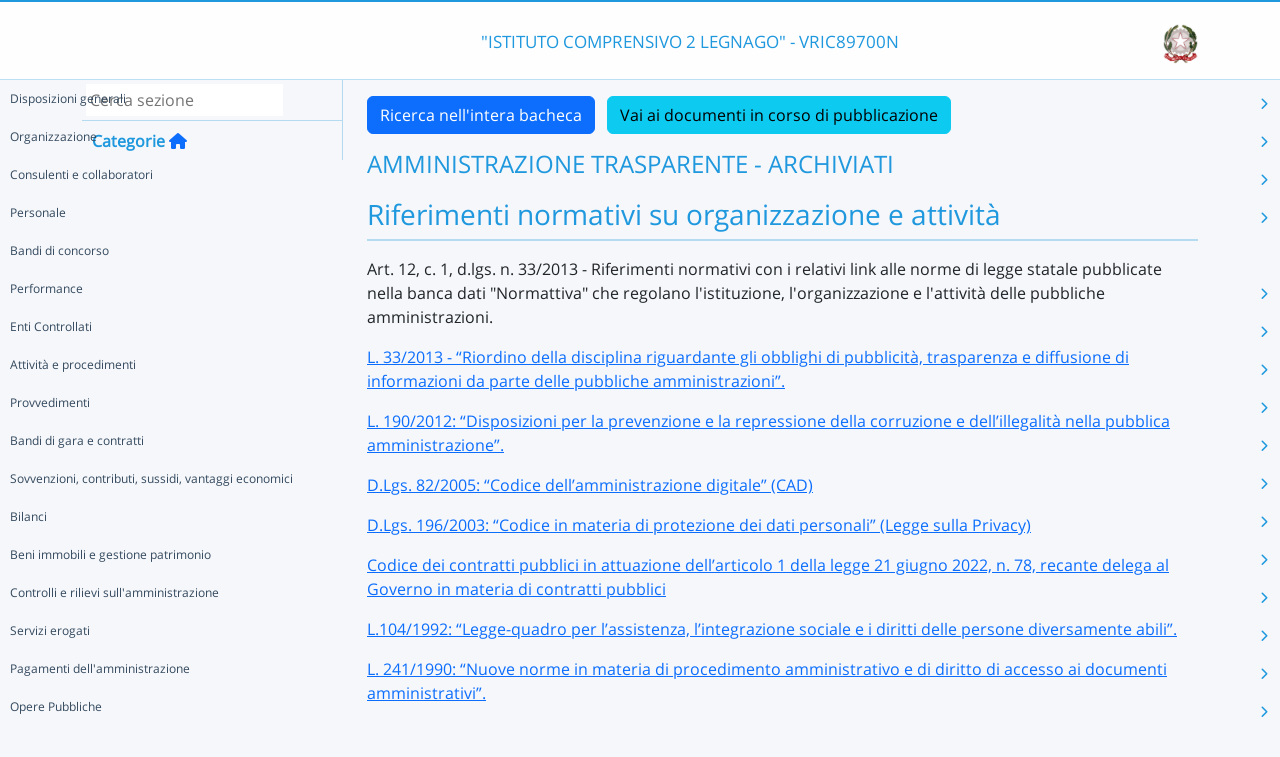

--- FILE ---
content_type: text/html; charset=UTF-8
request_url: https://nuvola.madisoft.it/bacheca-digitale/bacheca/VRIC89700N/3/ARCHIVIATI/73c41ccc-b305-4857-a1ed-660ca5bf9e40/show
body_size: 15145
content:
<!DOCTYPE html>
<html lang="it">
    <head>
        <meta charset="utf-8">
        <meta http-equiv="X-UA-Compatible" content="IE=edge">
                <meta name="robots" content="index,follow" />
                <meta name="viewport" content="width=device-width, initial-scale=1">
        <meta name="msapplication-config" content="/browserconfig.xml"/>
        <title>VRIC89700N </title>
                <link rel="icon" sizes="16x16 24x24 32x32 48x48" href="/favicon.ico?version=v1">
                            
                            <link rel="stylesheet" type="text/css" href="/css/application.min-815a5d60.css">                    
        
            <!-- Google tag (gtag.js) -->
    <script type="application/javascript" async src="https://www.googletagmanager.com/gtag/js?id=G-V1H27T03WL"></script>
    <script type="application/javascript">
        window.dataLayer = window.dataLayer || [];
        function gtag(){dataLayer.push(arguments);}
        gtag('js', new Date());

        gtag('config', 'G-V1H27T03WL');
    </script>
    </head>

        
    <body class="layout-fixed aside-collapsed" data-env="prod" >
                                              <div id="area-pubblica">
    <header class="header-wrapper">
      <div class="header-container container">
        <div class="toggle-menu-container d-lg-none mt-md-1">
     <a href="#" class="toggle-menu" data-bs-toggle="tooltip" title="Menu Laterale"
        data-bs-placement="right">
       <em class="fa-solid fa-navicon fa-2x"></em>
     </a>
   </div>
   
<div class="nome-istituto-container">
  <span class="nome-istituto">
      &quot;ISTITUTO COMPRENSIVO 2 LEGNAGO&quot; - VRIC89700N
  </span>
</div>

<div class="logo-miur-container">
      <img class="logoMiur" src="/images/logo-miur-senza-testo.jpg" />
  </div>
      </div>
    </header>
    <div class="container main-section-wrapper">
        <div class="row">
          <aside class="col-md-3">
        <div class="menu-container">
  <div class="search-container p-1">
    <input class="search px-1" placeholder="Cerca sezione" autofocus tabindex="0">
    <div class="search-icon">
      <i class="fa-solid fa-search"></i>
    </div>
  </div>
  <header title="Categorie" class="tooltip--disable">
    <a class="prev">
      <i class="fa-solid fa-arrow-left"></i>
    </a>
    <span class="title">Categorie</span>
    <a class="navigation" title="Torna alla home"
       href="/bacheca-digitale/bacheca/VRIC89700N/3/ARCHIVIATI/0/show" data-bs-placement="right"><em class="fa-solid fa-home icon-left"></em></a>
  </header>

  <div class="menu-page results-page">
    <ul class="results-list">
    </ul>
  </div>

      
<div id="root" class="menu-page" data-parent-id="">
  <ul class="nav flex-column flex-nowr">
          <li class="nav-item">
        <div class="has-children-icon"><i class="fa-solid fa-angle-down"></i></div>
                  <a class="navigation nav-link" data-page-id="12fb9753-9df9-4b24-bb8e-7f2602298afa" data-selector="true" title="Disposizioni generali"
           href="/bacheca-digitale/bacheca/VRIC89700N/3/ARCHIVIATI/12fb9753-9df9-4b24-bb8e-7f2602298afa/show">
          Disposizioni generali
        </a>
                  <a class="next nav-link" data-parent-id="root" data-page-id="12fb9753-9df9-4b24-bb8e-7f2602298afa">
            <i class="fa-solid fa-chevron-right"></i>
          </a>
              </li>
          <li class="nav-item">
        <div class="has-children-icon"><i class="fa-solid fa-angle-down"></i></div>
                  <a class="navigation nav-link" data-page-id="8b37a08b-5643-4295-b642-ce9b6affabf7" data-selector="true" title="Organizzazione"
           href="/bacheca-digitale/bacheca/VRIC89700N/3/ARCHIVIATI/8b37a08b-5643-4295-b642-ce9b6affabf7/show">
          Organizzazione
        </a>
                  <a class="next nav-link" data-parent-id="root" data-page-id="8b37a08b-5643-4295-b642-ce9b6affabf7">
            <i class="fa-solid fa-chevron-right"></i>
          </a>
              </li>
          <li class="nav-item">
        <div class="has-children-icon"><i class="fa-solid fa-angle-down"></i></div>
                  <a class="navigation nav-link" data-page-id="204e4e47-c8d2-4c59-a9ad-6a38c93c884c" data-selector="true" title="Consulenti e collaboratori"
           href="/bacheca-digitale/bacheca/VRIC89700N/3/ARCHIVIATI/204e4e47-c8d2-4c59-a9ad-6a38c93c884c/show">
          Consulenti e collaboratori
        </a>
                  <a class="next nav-link" data-parent-id="root" data-page-id="204e4e47-c8d2-4c59-a9ad-6a38c93c884c">
            <i class="fa-solid fa-chevron-right"></i>
          </a>
              </li>
          <li class="nav-item">
        <div class="has-children-icon"><i class="fa-solid fa-angle-down"></i></div>
                  <a class="navigation nav-link" data-page-id="de1c0d90-e9a2-47cf-90e7-4b4add0f4f77" data-selector="true" title="Personale"
           href="/bacheca-digitale/bacheca/VRIC89700N/3/ARCHIVIATI/de1c0d90-e9a2-47cf-90e7-4b4add0f4f77/show">
          Personale
        </a>
                  <a class="next nav-link" data-parent-id="root" data-page-id="de1c0d90-e9a2-47cf-90e7-4b4add0f4f77">
            <i class="fa-solid fa-chevron-right"></i>
          </a>
              </li>
          <li class="nav-item">
        <div class="has-children-icon"><i class="fa-solid fa-angle-down"></i></div>
                  <a class="navigation nav-link" data-page-id="e448393d-a96a-4797-ab6e-7ce16cd0832e" data-selector="true" title="Bandi di concorso"
           href="/bacheca-digitale/bacheca/VRIC89700N/3/ARCHIVIATI/e448393d-a96a-4797-ab6e-7ce16cd0832e/show">
          Bandi di concorso
        </a>
              </li>
          <li class="nav-item">
        <div class="has-children-icon"><i class="fa-solid fa-angle-down"></i></div>
                  <a class="navigation nav-link" data-page-id="77af63c2-12d9-43ec-a120-7c5ae55f9833" data-selector="true" title="Performance"
           href="/bacheca-digitale/bacheca/VRIC89700N/3/ARCHIVIATI/77af63c2-12d9-43ec-a120-7c5ae55f9833/show">
          Performance
        </a>
                  <a class="next nav-link" data-parent-id="root" data-page-id="77af63c2-12d9-43ec-a120-7c5ae55f9833">
            <i class="fa-solid fa-chevron-right"></i>
          </a>
              </li>
          <li class="nav-item">
        <div class="has-children-icon"><i class="fa-solid fa-angle-down"></i></div>
                  <a class="navigation nav-link" data-page-id="85fc36ec-65c3-4c21-a0bf-dde4ba426758" data-selector="true" title="Enti Controllati"
           href="/bacheca-digitale/bacheca/VRIC89700N/3/ARCHIVIATI/85fc36ec-65c3-4c21-a0bf-dde4ba426758/show">
          Enti Controllati
        </a>
                  <a class="next nav-link" data-parent-id="root" data-page-id="85fc36ec-65c3-4c21-a0bf-dde4ba426758">
            <i class="fa-solid fa-chevron-right"></i>
          </a>
              </li>
          <li class="nav-item">
        <div class="has-children-icon"><i class="fa-solid fa-angle-down"></i></div>
                  <a class="navigation nav-link" data-page-id="0c8e996e-3683-473d-8f6e-5642bcef0b11" data-selector="true" title="Attività e procedimenti"
           href="/bacheca-digitale/bacheca/VRIC89700N/3/ARCHIVIATI/0c8e996e-3683-473d-8f6e-5642bcef0b11/show">
          Attività e procedimenti
        </a>
                  <a class="next nav-link" data-parent-id="root" data-page-id="0c8e996e-3683-473d-8f6e-5642bcef0b11">
            <i class="fa-solid fa-chevron-right"></i>
          </a>
              </li>
          <li class="nav-item">
        <div class="has-children-icon"><i class="fa-solid fa-angle-down"></i></div>
                  <a class="navigation nav-link" data-page-id="f669dbf3-b162-4e30-acd6-33b4adb06334" data-selector="true" title="Provvedimenti"
           href="/bacheca-digitale/bacheca/VRIC89700N/3/ARCHIVIATI/f669dbf3-b162-4e30-acd6-33b4adb06334/show">
          Provvedimenti
        </a>
                  <a class="next nav-link" data-parent-id="root" data-page-id="f669dbf3-b162-4e30-acd6-33b4adb06334">
            <i class="fa-solid fa-chevron-right"></i>
          </a>
              </li>
          <li class="nav-item">
        <div class="has-children-icon"><i class="fa-solid fa-angle-down"></i></div>
                  <a class="navigation nav-link" data-page-id="e4253bde-9c7f-4562-a329-f2549de0ffdd" data-selector="true" title="Bandi di gara e contratti"
           href="/bacheca-digitale/bacheca/VRIC89700N/3/ARCHIVIATI/e4253bde-9c7f-4562-a329-f2549de0ffdd/show">
          Bandi di gara e contratti
        </a>
                  <a class="next nav-link" data-parent-id="root" data-page-id="e4253bde-9c7f-4562-a329-f2549de0ffdd">
            <i class="fa-solid fa-chevron-right"></i>
          </a>
              </li>
          <li class="nav-item">
        <div class="has-children-icon"><i class="fa-solid fa-angle-down"></i></div>
                  <a class="navigation nav-link" data-page-id="0eb67f61-2454-44f3-a22a-6b874572210b" data-selector="true" title="Sovvenzioni, contributi, sussidi, vantaggi economici"
           href="/bacheca-digitale/bacheca/VRIC89700N/3/ARCHIVIATI/0eb67f61-2454-44f3-a22a-6b874572210b/show">
          Sovvenzioni, contributi, sussidi, vantaggi economici
        </a>
                  <a class="next nav-link" data-parent-id="root" data-page-id="0eb67f61-2454-44f3-a22a-6b874572210b">
            <i class="fa-solid fa-chevron-right"></i>
          </a>
              </li>
          <li class="nav-item">
        <div class="has-children-icon"><i class="fa-solid fa-angle-down"></i></div>
                  <a class="navigation nav-link" data-page-id="089ea8ca-dd34-4df1-9f5c-2444a79c4426" data-selector="true" title="Bilanci"
           href="/bacheca-digitale/bacheca/VRIC89700N/3/ARCHIVIATI/089ea8ca-dd34-4df1-9f5c-2444a79c4426/show">
          Bilanci
        </a>
                  <a class="next nav-link" data-parent-id="root" data-page-id="089ea8ca-dd34-4df1-9f5c-2444a79c4426">
            <i class="fa-solid fa-chevron-right"></i>
          </a>
              </li>
          <li class="nav-item">
        <div class="has-children-icon"><i class="fa-solid fa-angle-down"></i></div>
                  <a class="navigation nav-link" data-page-id="061b652f-0f80-4926-8cb2-fd7f3a2bb012" data-selector="true" title="Beni immobili e gestione patrimonio"
           href="/bacheca-digitale/bacheca/VRIC89700N/3/ARCHIVIATI/061b652f-0f80-4926-8cb2-fd7f3a2bb012/show">
          Beni immobili e gestione patrimonio
        </a>
                  <a class="next nav-link" data-parent-id="root" data-page-id="061b652f-0f80-4926-8cb2-fd7f3a2bb012">
            <i class="fa-solid fa-chevron-right"></i>
          </a>
              </li>
          <li class="nav-item">
        <div class="has-children-icon"><i class="fa-solid fa-angle-down"></i></div>
                  <a class="navigation nav-link" data-page-id="bb9bfa17-a093-4d35-b7cd-ba5a53df15be" data-selector="true" title="Controlli e rilievi sull&#039;amministrazione"
           href="/bacheca-digitale/bacheca/VRIC89700N/3/ARCHIVIATI/bb9bfa17-a093-4d35-b7cd-ba5a53df15be/show">
          Controlli e rilievi sull&#039;amministrazione
        </a>
                  <a class="next nav-link" data-parent-id="root" data-page-id="bb9bfa17-a093-4d35-b7cd-ba5a53df15be">
            <i class="fa-solid fa-chevron-right"></i>
          </a>
              </li>
          <li class="nav-item">
        <div class="has-children-icon"><i class="fa-solid fa-angle-down"></i></div>
                  <a class="navigation nav-link" data-page-id="eaaa6442-a6bf-488e-8186-5a57be6e69d7" data-selector="true" title="Servizi erogati"
           href="/bacheca-digitale/bacheca/VRIC89700N/3/ARCHIVIATI/eaaa6442-a6bf-488e-8186-5a57be6e69d7/show">
          Servizi erogati
        </a>
                  <a class="next nav-link" data-parent-id="root" data-page-id="eaaa6442-a6bf-488e-8186-5a57be6e69d7">
            <i class="fa-solid fa-chevron-right"></i>
          </a>
              </li>
          <li class="nav-item">
        <div class="has-children-icon"><i class="fa-solid fa-angle-down"></i></div>
                  <a class="navigation nav-link" data-page-id="29a25dec-d7d1-493b-b4e3-79fc364e64df" data-selector="true" title="Pagamenti dell&#039;amministrazione"
           href="/bacheca-digitale/bacheca/VRIC89700N/3/ARCHIVIATI/29a25dec-d7d1-493b-b4e3-79fc364e64df/show">
          Pagamenti dell&#039;amministrazione
        </a>
                  <a class="next nav-link" data-parent-id="root" data-page-id="29a25dec-d7d1-493b-b4e3-79fc364e64df">
            <i class="fa-solid fa-chevron-right"></i>
          </a>
              </li>
          <li class="nav-item">
        <div class="has-children-icon"><i class="fa-solid fa-angle-down"></i></div>
                  <a class="navigation nav-link" data-page-id="ec927d15-1301-43b4-acb9-e7649d8c9b27" data-selector="true" title="Opere Pubbliche"
           href="/bacheca-digitale/bacheca/VRIC89700N/3/ARCHIVIATI/ec927d15-1301-43b4-acb9-e7649d8c9b27/show">
          Opere Pubbliche
        </a>
                  <a class="next nav-link" data-parent-id="root" data-page-id="ec927d15-1301-43b4-acb9-e7649d8c9b27">
            <i class="fa-solid fa-chevron-right"></i>
          </a>
              </li>
          <li class="nav-item">
        <div class="has-children-icon"><i class="fa-solid fa-angle-down"></i></div>
                  <a class="navigation nav-link" data-page-id="f11a2692-7ac1-4dee-abb2-1303a85cecb0" data-selector="true" title="Pianificazione e governo del territorio"
           href="/bacheca-digitale/bacheca/VRIC89700N/3/ARCHIVIATI/f11a2692-7ac1-4dee-abb2-1303a85cecb0/show">
          Pianificazione e governo del territorio
        </a>
              </li>
          <li class="nav-item">
        <div class="has-children-icon"><i class="fa-solid fa-angle-down"></i></div>
                  <a class="navigation nav-link" data-page-id="fc26c4f0-e798-4495-ab54-46526ac845ec" data-selector="true" title="Informazioni ambientali"
           href="/bacheca-digitale/bacheca/VRIC89700N/3/ARCHIVIATI/fc26c4f0-e798-4495-ab54-46526ac845ec/show">
          Informazioni ambientali
        </a>
              </li>
          <li class="nav-item">
        <div class="has-children-icon"><i class="fa-solid fa-angle-down"></i></div>
                  <a class="navigation nav-link" data-page-id="c7af0c83-cf18-409b-937e-7daf856ff66e" data-selector="true" title="Interventi straordinari e di emergenza"
           href="/bacheca-digitale/bacheca/VRIC89700N/3/ARCHIVIATI/c7af0c83-cf18-409b-937e-7daf856ff66e/show">
          Interventi straordinari e di emergenza
        </a>
              </li>
          <li class="nav-item">
        <div class="has-children-icon"><i class="fa-solid fa-angle-down"></i></div>
                  <a class="navigation nav-link" data-page-id="040fc927-4af2-4dcd-8bf8-c86dc0fa21d3" data-selector="true" title="Altri contenuti"
           href="/bacheca-digitale/bacheca/VRIC89700N/3/ARCHIVIATI/040fc927-4af2-4dcd-8bf8-c86dc0fa21d3/show">
          Altri contenuti
        </a>
                  <a class="next nav-link" data-parent-id="root" data-page-id="040fc927-4af2-4dcd-8bf8-c86dc0fa21d3">
            <i class="fa-solid fa-chevron-right"></i>
          </a>
              </li>
      </ul>
</div>

      
<div id="12fb9753-9df9-4b24-bb8e-7f2602298afa" class="menu-page" data-parent-id="root">
  <ul >
          <li class="nav-item">
        <div class="has-children-icon"><i class="fa-solid fa-angle-down"></i></div>
                  <a class="navigation nav-link" data-page-id="292642bd-703e-4597-b458-ef4715be56ed" data-selector="true" title="Piano triennale per la prevenzione della corruzione e della trasparenza"
           href="/bacheca-digitale/bacheca/VRIC89700N/3/ARCHIVIATI/292642bd-703e-4597-b458-ef4715be56ed/show">
          Piano triennale per la prevenzione della corruzione e della trasparenza
        </a>
              </li>
          <li class="nav-item">
        <div class="has-children-icon"><i class="fa-solid fa-angle-down"></i></div>
                  <a class="navigation nav-link" data-page-id="d1a8c7a2-51f2-4f5e-9894-5233484d57ad" data-selector="true" title="Atti generali"
           href="/bacheca-digitale/bacheca/VRIC89700N/3/ARCHIVIATI/d1a8c7a2-51f2-4f5e-9894-5233484d57ad/show">
          Atti generali
        </a>
                  <a class="next nav-link" data-parent-id="12fb9753-9df9-4b24-bb8e-7f2602298afa" data-page-id="d1a8c7a2-51f2-4f5e-9894-5233484d57ad">
            <i class="fa-solid fa-chevron-right"></i>
          </a>
              </li>
          <li class="nav-item">
        <div class="has-children-icon"><i class="fa-solid fa-angle-down"></i></div>
                  <a class="navigation nav-link" data-page-id="e3700197-874b-4b44-ad5a-098c37c004e3" data-selector="true" title="Oneri informativi per cittadini e imprese"
           href="/bacheca-digitale/bacheca/VRIC89700N/3/ARCHIVIATI/e3700197-874b-4b44-ad5a-098c37c004e3/show">
          Oneri informativi per cittadini e imprese
        </a>
              </li>
      </ul>
</div>

      
<div id="292642bd-703e-4597-b458-ef4715be56ed" class="menu-page" data-parent-id="12fb9753-9df9-4b24-bb8e-7f2602298afa">
  <ul >
      </ul>
</div>

      
<div id="d1a8c7a2-51f2-4f5e-9894-5233484d57ad" class="menu-page" data-parent-id="12fb9753-9df9-4b24-bb8e-7f2602298afa">
  <ul >
          <li class="nav-item">
        <div class="has-children-icon"><i class="fa-solid fa-angle-down"></i></div>
                  <a class="navigation nav-link" data-page-id="73c41ccc-b305-4857-a1ed-660ca5bf9e40" data-selector="true" title="Riferimenti normativi su organizzazione e attività"
           href="/bacheca-digitale/bacheca/VRIC89700N/3/ARCHIVIATI/73c41ccc-b305-4857-a1ed-660ca5bf9e40/show">
          Riferimenti normativi su organizzazione e attività
        </a>
              </li>
          <li class="nav-item">
        <div class="has-children-icon"><i class="fa-solid fa-angle-down"></i></div>
                  <a class="navigation nav-link" data-page-id="c2434983-4979-445e-b014-c90fd623d5c3" data-selector="true" title="Atti amministrativi generali"
           href="/bacheca-digitale/bacheca/VRIC89700N/3/ARCHIVIATI/c2434983-4979-445e-b014-c90fd623d5c3/show">
          Atti amministrativi generali
        </a>
              </li>
          <li class="nav-item">
        <div class="has-children-icon"><i class="fa-solid fa-angle-down"></i></div>
                  <a class="navigation nav-link" data-page-id="d7d28c86-8078-49ad-83ff-d9ab2446e6b3" data-selector="true" title="Codice disciplinare e di condotta"
           href="/bacheca-digitale/bacheca/VRIC89700N/3/ARCHIVIATI/d7d28c86-8078-49ad-83ff-d9ab2446e6b3/show">
          Codice disciplinare e di condotta
        </a>
              </li>
          <li class="nav-item">
        <div class="has-children-icon"><i class="fa-solid fa-angle-down"></i></div>
                  <a class="navigation nav-link" data-page-id="b4b9764d-7de2-49c1-9f5f-b740cf889810" data-selector="true" title="Documenti di programmazione strategico-gestionale"
           href="/bacheca-digitale/bacheca/VRIC89700N/3/ARCHIVIATI/b4b9764d-7de2-49c1-9f5f-b740cf889810/show">
          Documenti di programmazione strategico-gestionale
        </a>
              </li>
      </ul>
</div>

      
<div id="73c41ccc-b305-4857-a1ed-660ca5bf9e40" class="menu-page" data-parent-id="d1a8c7a2-51f2-4f5e-9894-5233484d57ad">
  <ul >
      </ul>
</div>

      
<div id="c2434983-4979-445e-b014-c90fd623d5c3" class="menu-page" data-parent-id="d1a8c7a2-51f2-4f5e-9894-5233484d57ad">
  <ul >
      </ul>
</div>

      
<div id="d7d28c86-8078-49ad-83ff-d9ab2446e6b3" class="menu-page" data-parent-id="d1a8c7a2-51f2-4f5e-9894-5233484d57ad">
  <ul >
      </ul>
</div>

      
<div id="b4b9764d-7de2-49c1-9f5f-b740cf889810" class="menu-page" data-parent-id="d1a8c7a2-51f2-4f5e-9894-5233484d57ad">
  <ul >
      </ul>
</div>

      
<div id="e3700197-874b-4b44-ad5a-098c37c004e3" class="menu-page" data-parent-id="12fb9753-9df9-4b24-bb8e-7f2602298afa">
  <ul >
      </ul>
</div>

      
<div id="8b37a08b-5643-4295-b642-ce9b6affabf7" class="menu-page" data-parent-id="root">
  <ul >
          <li class="nav-item">
        <div class="has-children-icon"><i class="fa-solid fa-angle-down"></i></div>
                  <a class="navigation nav-link" data-page-id="9b974f6a-e0d9-412d-b53a-77a5c0e079f5" data-selector="true" title="Titolari di incarichi politici, di amministrazione, di direzione o di governo"
           href="/bacheca-digitale/bacheca/VRIC89700N/3/ARCHIVIATI/9b974f6a-e0d9-412d-b53a-77a5c0e079f5/show">
          Titolari di incarichi politici, di amministrazione, di direzione o di governo
        </a>
              </li>
          <li class="nav-item">
        <div class="has-children-icon"><i class="fa-solid fa-angle-down"></i></div>
                  <a class="navigation nav-link" data-page-id="c80782fc-3adc-452a-b529-ea3518bcf1e6" data-selector="true" title="Sanzioni per mancata comunicazione dei dati"
           href="/bacheca-digitale/bacheca/VRIC89700N/3/ARCHIVIATI/c80782fc-3adc-452a-b529-ea3518bcf1e6/show">
          Sanzioni per mancata comunicazione dei dati
        </a>
              </li>
          <li class="nav-item">
        <div class="has-children-icon"><i class="fa-solid fa-angle-down"></i></div>
                  <a class="navigation nav-link" data-page-id="53b615cd-a426-4d1b-ba38-770089376e30" data-selector="true" title="Rendiconti gruppi consiliari regionali/provinciali"
           href="/bacheca-digitale/bacheca/VRIC89700N/3/ARCHIVIATI/53b615cd-a426-4d1b-ba38-770089376e30/show">
          Rendiconti gruppi consiliari regionali/provinciali
        </a>
              </li>
          <li class="nav-item">
        <div class="has-children-icon"><i class="fa-solid fa-angle-down"></i></div>
                  <a class="navigation nav-link" data-page-id="8878a3ab-bf01-45c6-a0a9-07e7693291bb" data-selector="true" title="Articolazione degli uffici"
           href="/bacheca-digitale/bacheca/VRIC89700N/3/ARCHIVIATI/8878a3ab-bf01-45c6-a0a9-07e7693291bb/show">
          Articolazione degli uffici
        </a>
              </li>
          <li class="nav-item">
        <div class="has-children-icon"><i class="fa-solid fa-angle-down"></i></div>
                  <a class="navigation nav-link" data-page-id="7f764323-af74-4c52-a8ab-3d72feafa1f1" data-selector="true" title="Telefono e posta elettronica"
           href="/bacheca-digitale/bacheca/VRIC89700N/3/ARCHIVIATI/7f764323-af74-4c52-a8ab-3d72feafa1f1/show">
          Telefono e posta elettronica
        </a>
              </li>
      </ul>
</div>

      
<div id="9b974f6a-e0d9-412d-b53a-77a5c0e079f5" class="menu-page" data-parent-id="8b37a08b-5643-4295-b642-ce9b6affabf7">
  <ul >
      </ul>
</div>

      
<div id="c80782fc-3adc-452a-b529-ea3518bcf1e6" class="menu-page" data-parent-id="8b37a08b-5643-4295-b642-ce9b6affabf7">
  <ul >
      </ul>
</div>

      
<div id="53b615cd-a426-4d1b-ba38-770089376e30" class="menu-page" data-parent-id="8b37a08b-5643-4295-b642-ce9b6affabf7">
  <ul >
      </ul>
</div>

      
<div id="8878a3ab-bf01-45c6-a0a9-07e7693291bb" class="menu-page" data-parent-id="8b37a08b-5643-4295-b642-ce9b6affabf7">
  <ul >
      </ul>
</div>

      
<div id="7f764323-af74-4c52-a8ab-3d72feafa1f1" class="menu-page" data-parent-id="8b37a08b-5643-4295-b642-ce9b6affabf7">
  <ul >
      </ul>
</div>

      
<div id="204e4e47-c8d2-4c59-a9ad-6a38c93c884c" class="menu-page" data-parent-id="root">
  <ul >
          <li class="nav-item">
        <div class="has-children-icon"><i class="fa-solid fa-angle-down"></i></div>
                  <a class="navigation nav-link" data-page-id="21558355-606a-4bd6-a4be-72bae8f38eea" data-selector="true" title="Titolari di incarichi di collaborazione o consulenza"
           href="/bacheca-digitale/bacheca/VRIC89700N/3/ARCHIVIATI/21558355-606a-4bd6-a4be-72bae8f38eea/show">
          Titolari di incarichi di collaborazione o consulenza
        </a>
              </li>
          <li class="nav-item">
        <div class="has-children-icon"><i class="fa-solid fa-angle-down"></i></div>
                  <a class="navigation nav-link" data-page-id="a8958e40-febd-45d8-a672-73d2b059ed51" data-selector="true" title="Attestazione dell&#039;avvenuta verifica dell&#039;insussistenza di situazioni, anche potenziali, di conflitto di interesse"
           href="/bacheca-digitale/bacheca/VRIC89700N/3/ARCHIVIATI/a8958e40-febd-45d8-a672-73d2b059ed51/show">
          Attestazione dell&#039;avvenuta verifica dell&#039;insussistenza di situazioni, anche potenziali, di conflitto di interesse
        </a>
              </li>
      </ul>
</div>

      
<div id="21558355-606a-4bd6-a4be-72bae8f38eea" class="menu-page" data-parent-id="204e4e47-c8d2-4c59-a9ad-6a38c93c884c">
  <ul >
      </ul>
</div>

      
<div id="a8958e40-febd-45d8-a672-73d2b059ed51" class="menu-page" data-parent-id="204e4e47-c8d2-4c59-a9ad-6a38c93c884c">
  <ul >
      </ul>
</div>

      
<div id="de1c0d90-e9a2-47cf-90e7-4b4add0f4f77" class="menu-page" data-parent-id="root">
  <ul >
          <li class="nav-item">
        <div class="has-children-icon"><i class="fa-solid fa-angle-down"></i></div>
                  <a class="navigation nav-link" data-page-id="81bcfa55-5c59-4716-8c62-29035d63010b" data-selector="true" title="Titolari di incarichi dirigenziali amministrativi di vertice"
           href="/bacheca-digitale/bacheca/VRIC89700N/3/ARCHIVIATI/81bcfa55-5c59-4716-8c62-29035d63010b/show">
          Titolari di incarichi dirigenziali amministrativi di vertice
        </a>
              </li>
          <li class="nav-item">
        <div class="has-children-icon"><i class="fa-solid fa-angle-down"></i></div>
                  <a class="navigation nav-link" data-page-id="50e7a236-030b-43c0-bdf3-16384cceabde" data-selector="true" title="Titolari di incarichi dirigenziali (dirigenti non generali)"
           href="/bacheca-digitale/bacheca/VRIC89700N/3/ARCHIVIATI/50e7a236-030b-43c0-bdf3-16384cceabde/show">
          Titolari di incarichi dirigenziali (dirigenti non generali)
        </a>
                  <a class="next nav-link" data-parent-id="de1c0d90-e9a2-47cf-90e7-4b4add0f4f77" data-page-id="50e7a236-030b-43c0-bdf3-16384cceabde">
            <i class="fa-solid fa-chevron-right"></i>
          </a>
              </li>
          <li class="nav-item">
        <div class="has-children-icon"><i class="fa-solid fa-angle-down"></i></div>
                  <a class="navigation nav-link" data-page-id="391a3a29-e72b-420f-bb0f-91a0aee94068" data-selector="true" title="Dirigenti cessati"
           href="/bacheca-digitale/bacheca/VRIC89700N/3/ARCHIVIATI/391a3a29-e72b-420f-bb0f-91a0aee94068/show">
          Dirigenti cessati
        </a>
              </li>
          <li class="nav-item">
        <div class="has-children-icon"><i class="fa-solid fa-angle-down"></i></div>
                  <a class="navigation nav-link" data-page-id="c9d244f6-085b-4c33-a265-28a35705294e" data-selector="true" title="Sanzioni per mancata comunicazione dei dati"
           href="/bacheca-digitale/bacheca/VRIC89700N/3/ARCHIVIATI/c9d244f6-085b-4c33-a265-28a35705294e/show">
          Sanzioni per mancata comunicazione dei dati
        </a>
              </li>
          <li class="nav-item">
        <div class="has-children-icon"><i class="fa-solid fa-angle-down"></i></div>
                  <a class="navigation nav-link" data-page-id="97e67543-f82e-4b98-b3c6-c3719d101c29" data-selector="true" title="Posizioni organizzative"
           href="/bacheca-digitale/bacheca/VRIC89700N/3/ARCHIVIATI/97e67543-f82e-4b98-b3c6-c3719d101c29/show">
          Posizioni organizzative
        </a>
              </li>
          <li class="nav-item">
        <div class="has-children-icon"><i class="fa-solid fa-angle-down"></i></div>
                  <a class="navigation nav-link" data-page-id="e8cd2500-3229-457b-adf5-bc88c78b58a2" data-selector="true" title="Dotazione organica"
           href="/bacheca-digitale/bacheca/VRIC89700N/3/ARCHIVIATI/e8cd2500-3229-457b-adf5-bc88c78b58a2/show">
          Dotazione organica
        </a>
              </li>
          <li class="nav-item">
        <div class="has-children-icon"><i class="fa-solid fa-angle-down"></i></div>
                  <a class="navigation nav-link" data-page-id="52b352ab-65ea-4f9f-9ffd-2c371e122dc4" data-selector="true" title="Personale non a tempo indeterminato"
           href="/bacheca-digitale/bacheca/VRIC89700N/3/ARCHIVIATI/52b352ab-65ea-4f9f-9ffd-2c371e122dc4/show">
          Personale non a tempo indeterminato
        </a>
                  <a class="next nav-link" data-parent-id="de1c0d90-e9a2-47cf-90e7-4b4add0f4f77" data-page-id="52b352ab-65ea-4f9f-9ffd-2c371e122dc4">
            <i class="fa-solid fa-chevron-right"></i>
          </a>
              </li>
          <li class="nav-item">
        <div class="has-children-icon"><i class="fa-solid fa-angle-down"></i></div>
                  <a class="navigation nav-link" data-page-id="f657f219-1334-493f-92a8-93ea056fe228" data-selector="true" title="Tassi di assenza"
           href="/bacheca-digitale/bacheca/VRIC89700N/3/ARCHIVIATI/f657f219-1334-493f-92a8-93ea056fe228/show">
          Tassi di assenza
        </a>
              </li>
          <li class="nav-item">
        <div class="has-children-icon"><i class="fa-solid fa-angle-down"></i></div>
                  <a class="navigation nav-link" data-page-id="8a3128f6-2a7c-461d-88db-e754115f501b" data-selector="true" title="Incarichi conferiti e autorizzati ai dipendenti (dirigenti e non dirigenti)"
           href="/bacheca-digitale/bacheca/VRIC89700N/3/ARCHIVIATI/8a3128f6-2a7c-461d-88db-e754115f501b/show">
          Incarichi conferiti e autorizzati ai dipendenti (dirigenti e non dirigenti)
        </a>
              </li>
          <li class="nav-item">
        <div class="has-children-icon"><i class="fa-solid fa-angle-down"></i></div>
                  <a class="navigation nav-link" data-page-id="61c1fd7f-2aeb-4dfe-a98e-3f892d197f24" data-selector="true" title="Contrattazione collettiva"
           href="/bacheca-digitale/bacheca/VRIC89700N/3/ARCHIVIATI/61c1fd7f-2aeb-4dfe-a98e-3f892d197f24/show">
          Contrattazione collettiva
        </a>
              </li>
          <li class="nav-item">
        <div class="has-children-icon"><i class="fa-solid fa-angle-down"></i></div>
                  <a class="navigation nav-link" data-page-id="baffa364-18a1-4634-b936-cc29506f1b65" data-selector="true" title="Contrattazione integrativa"
           href="/bacheca-digitale/bacheca/VRIC89700N/3/ARCHIVIATI/baffa364-18a1-4634-b936-cc29506f1b65/show">
          Contrattazione integrativa
        </a>
                  <a class="next nav-link" data-parent-id="de1c0d90-e9a2-47cf-90e7-4b4add0f4f77" data-page-id="baffa364-18a1-4634-b936-cc29506f1b65">
            <i class="fa-solid fa-chevron-right"></i>
          </a>
              </li>
          <li class="nav-item">
        <div class="has-children-icon"><i class="fa-solid fa-angle-down"></i></div>
                  <a class="navigation nav-link" data-page-id="3d8a027d-8c93-4eae-a219-bc69b097ccee" data-selector="true" title="OIV"
           href="/bacheca-digitale/bacheca/VRIC89700N/3/ARCHIVIATI/3d8a027d-8c93-4eae-a219-bc69b097ccee/show">
          OIV
        </a>
                  <a class="next nav-link" data-parent-id="de1c0d90-e9a2-47cf-90e7-4b4add0f4f77" data-page-id="3d8a027d-8c93-4eae-a219-bc69b097ccee">
            <i class="fa-solid fa-chevron-right"></i>
          </a>
              </li>
      </ul>
</div>

      
<div id="81bcfa55-5c59-4716-8c62-29035d63010b" class="menu-page" data-parent-id="de1c0d90-e9a2-47cf-90e7-4b4add0f4f77">
  <ul >
      </ul>
</div>

      
<div id="50e7a236-030b-43c0-bdf3-16384cceabde" class="menu-page" data-parent-id="de1c0d90-e9a2-47cf-90e7-4b4add0f4f77">
  <ul >
          <li class="nav-item">
        <div class="has-children-icon"><i class="fa-solid fa-angle-down"></i></div>
                  <a class="navigation nav-link" data-page-id="184cbd6b-8eb3-42bd-a921-41aca86d9c77" data-selector="true" title="Compensi di qualsiasi natura connessi all&#039;assunzione dell&#039;incarico (con specifica evidenza delle eventuali componenti variabili o legate alla valutazione del risultato)"
           href="/bacheca-digitale/bacheca/VRIC89700N/3/ARCHIVIATI/184cbd6b-8eb3-42bd-a921-41aca86d9c77/show">
          Compensi di qualsiasi natura connessi all&#039;assunzione dell&#039;incarico (con specifica evidenza delle eventuali componenti variabili o legate alla valutazione del risultato)
        </a>
              </li>
          <li class="nav-item">
        <div class="has-children-icon"><i class="fa-solid fa-angle-down"></i></div>
                  <a class="navigation nav-link" data-page-id="3e30bb3c-5ff3-4ee6-a38f-aea3e70ed1cc" data-selector="true" title="Curriculum vitae, redatto in conformità al vigente modello europeo"
           href="/bacheca-digitale/bacheca/VRIC89700N/3/ARCHIVIATI/3e30bb3c-5ff3-4ee6-a38f-aea3e70ed1cc/show">
          Curriculum vitae, redatto in conformità al vigente modello europeo
        </a>
              </li>
          <li class="nav-item">
        <div class="has-children-icon"><i class="fa-solid fa-angle-down"></i></div>
                  <a class="navigation nav-link" data-page-id="6b8d57e0-29cb-4807-b0f1-bfe0ecd830fc" data-selector="true" title="Importi di viaggi di servizio e missioni pagati con fondi pubblic"
           href="/bacheca-digitale/bacheca/VRIC89700N/3/ARCHIVIATI/6b8d57e0-29cb-4807-b0f1-bfe0ecd830fc/show">
          Importi di viaggi di servizio e missioni pagati con fondi pubblic
        </a>
              </li>
          <li class="nav-item">
        <div class="has-children-icon"><i class="fa-solid fa-angle-down"></i></div>
                  <a class="navigation nav-link" data-page-id="7640fb74-9733-435c-8e5a-84253a94fb95" data-selector="true" title="Atto di conferimento, con l&#039;indicazione della durata dell&#039;incaricO"
           href="/bacheca-digitale/bacheca/VRIC89700N/3/ARCHIVIATI/7640fb74-9733-435c-8e5a-84253a94fb95/show">
          Atto di conferimento, con l&#039;indicazione della durata dell&#039;incaricO
        </a>
              </li>
      </ul>
</div>

      
<div id="184cbd6b-8eb3-42bd-a921-41aca86d9c77" class="menu-page" data-parent-id="50e7a236-030b-43c0-bdf3-16384cceabde">
  <ul >
      </ul>
</div>

      
<div id="3e30bb3c-5ff3-4ee6-a38f-aea3e70ed1cc" class="menu-page" data-parent-id="50e7a236-030b-43c0-bdf3-16384cceabde">
  <ul >
      </ul>
</div>

      
<div id="6b8d57e0-29cb-4807-b0f1-bfe0ecd830fc" class="menu-page" data-parent-id="50e7a236-030b-43c0-bdf3-16384cceabde">
  <ul >
      </ul>
</div>

      
<div id="7640fb74-9733-435c-8e5a-84253a94fb95" class="menu-page" data-parent-id="50e7a236-030b-43c0-bdf3-16384cceabde">
  <ul >
      </ul>
</div>

      
<div id="391a3a29-e72b-420f-bb0f-91a0aee94068" class="menu-page" data-parent-id="de1c0d90-e9a2-47cf-90e7-4b4add0f4f77">
  <ul >
      </ul>
</div>

      
<div id="c9d244f6-085b-4c33-a265-28a35705294e" class="menu-page" data-parent-id="de1c0d90-e9a2-47cf-90e7-4b4add0f4f77">
  <ul >
      </ul>
</div>

      
<div id="97e67543-f82e-4b98-b3c6-c3719d101c29" class="menu-page" data-parent-id="de1c0d90-e9a2-47cf-90e7-4b4add0f4f77">
  <ul >
      </ul>
</div>

      
<div id="e8cd2500-3229-457b-adf5-bc88c78b58a2" class="menu-page" data-parent-id="de1c0d90-e9a2-47cf-90e7-4b4add0f4f77">
  <ul >
      </ul>
</div>

      
<div id="52b352ab-65ea-4f9f-9ffd-2c371e122dc4" class="menu-page" data-parent-id="de1c0d90-e9a2-47cf-90e7-4b4add0f4f77">
  <ul >
          <li class="nav-item">
        <div class="has-children-icon"><i class="fa-solid fa-angle-down"></i></div>
                  <a class="navigation nav-link" data-page-id="505f066f-c2f8-4d16-9f39-18b072571bed" data-selector="true" title="Elenco personale non a tempo indeterminato"
           href="/bacheca-digitale/bacheca/VRIC89700N/3/ARCHIVIATI/505f066f-c2f8-4d16-9f39-18b072571bed/show">
          Elenco personale non a tempo indeterminato
        </a>
              </li>
          <li class="nav-item">
        <div class="has-children-icon"><i class="fa-solid fa-angle-down"></i></div>
                  <a class="navigation nav-link" data-page-id="a0ea2e05-1af3-4095-82d5-fe922e5521e0" data-selector="true" title="Costo personale non a tempo indeterminato"
           href="/bacheca-digitale/bacheca/VRIC89700N/3/ARCHIVIATI/a0ea2e05-1af3-4095-82d5-fe922e5521e0/show">
          Costo personale non a tempo indeterminato
        </a>
              </li>
      </ul>
</div>

      
<div id="505f066f-c2f8-4d16-9f39-18b072571bed" class="menu-page" data-parent-id="52b352ab-65ea-4f9f-9ffd-2c371e122dc4">
  <ul >
      </ul>
</div>

      
<div id="a0ea2e05-1af3-4095-82d5-fe922e5521e0" class="menu-page" data-parent-id="52b352ab-65ea-4f9f-9ffd-2c371e122dc4">
  <ul >
      </ul>
</div>

      
<div id="f657f219-1334-493f-92a8-93ea056fe228" class="menu-page" data-parent-id="de1c0d90-e9a2-47cf-90e7-4b4add0f4f77">
  <ul >
      </ul>
</div>

      
<div id="8a3128f6-2a7c-461d-88db-e754115f501b" class="menu-page" data-parent-id="de1c0d90-e9a2-47cf-90e7-4b4add0f4f77">
  <ul >
      </ul>
</div>

      
<div id="61c1fd7f-2aeb-4dfe-a98e-3f892d197f24" class="menu-page" data-parent-id="de1c0d90-e9a2-47cf-90e7-4b4add0f4f77">
  <ul >
      </ul>
</div>

      
<div id="baffa364-18a1-4634-b936-cc29506f1b65" class="menu-page" data-parent-id="de1c0d90-e9a2-47cf-90e7-4b4add0f4f77">
  <ul >
          <li class="nav-item">
        <div class="has-children-icon"><i class="fa-solid fa-angle-down"></i></div>
                  <a class="navigation nav-link" data-page-id="db0e534e-941d-45cb-b16e-e890c8b47e30" data-selector="true" title="Contratti integrativi"
           href="/bacheca-digitale/bacheca/VRIC89700N/3/ARCHIVIATI/db0e534e-941d-45cb-b16e-e890c8b47e30/show">
          Contratti integrativi
        </a>
              </li>
          <li class="nav-item">
        <div class="has-children-icon"><i class="fa-solid fa-angle-down"></i></div>
                  <a class="navigation nav-link" data-page-id="2418ca43-b83d-4e31-9518-4a44530ce3b2" data-selector="true" title="Costi contratti integrativi"
           href="/bacheca-digitale/bacheca/VRIC89700N/3/ARCHIVIATI/2418ca43-b83d-4e31-9518-4a44530ce3b2/show">
          Costi contratti integrativi
        </a>
              </li>
      </ul>
</div>

      
<div id="db0e534e-941d-45cb-b16e-e890c8b47e30" class="menu-page" data-parent-id="baffa364-18a1-4634-b936-cc29506f1b65">
  <ul >
      </ul>
</div>

      
<div id="2418ca43-b83d-4e31-9518-4a44530ce3b2" class="menu-page" data-parent-id="baffa364-18a1-4634-b936-cc29506f1b65">
  <ul >
      </ul>
</div>

      
<div id="3d8a027d-8c93-4eae-a219-bc69b097ccee" class="menu-page" data-parent-id="de1c0d90-e9a2-47cf-90e7-4b4add0f4f77">
  <ul >
          <li class="nav-item">
        <div class="has-children-icon"><i class="fa-solid fa-angle-down"></i></div>
                  <a class="navigation nav-link" data-page-id="3847da14-21b7-41bf-b648-0c4a93402b84" data-selector="true" title="Nominativi"
           href="/bacheca-digitale/bacheca/VRIC89700N/3/ARCHIVIATI/3847da14-21b7-41bf-b648-0c4a93402b84/show">
          Nominativi
        </a>
              </li>
          <li class="nav-item">
        <div class="has-children-icon"><i class="fa-solid fa-angle-down"></i></div>
                  <a class="navigation nav-link" data-page-id="7d065f5c-6a6a-40d4-917a-d6d0f5f5c2a5" data-selector="true" title="Curricula"
           href="/bacheca-digitale/bacheca/VRIC89700N/3/ARCHIVIATI/7d065f5c-6a6a-40d4-917a-d6d0f5f5c2a5/show">
          Curricula
        </a>
              </li>
          <li class="nav-item">
        <div class="has-children-icon"><i class="fa-solid fa-angle-down"></i></div>
                  <a class="navigation nav-link" data-page-id="f24b2cbd-f3ce-467a-8b8e-2f3f3ddeccee" data-selector="true" title="Compensi"
           href="/bacheca-digitale/bacheca/VRIC89700N/3/ARCHIVIATI/f24b2cbd-f3ce-467a-8b8e-2f3f3ddeccee/show">
          Compensi
        </a>
              </li>
      </ul>
</div>

      
<div id="3847da14-21b7-41bf-b648-0c4a93402b84" class="menu-page" data-parent-id="3d8a027d-8c93-4eae-a219-bc69b097ccee">
  <ul >
      </ul>
</div>

      
<div id="7d065f5c-6a6a-40d4-917a-d6d0f5f5c2a5" class="menu-page" data-parent-id="3d8a027d-8c93-4eae-a219-bc69b097ccee">
  <ul >
      </ul>
</div>

      
<div id="f24b2cbd-f3ce-467a-8b8e-2f3f3ddeccee" class="menu-page" data-parent-id="3d8a027d-8c93-4eae-a219-bc69b097ccee">
  <ul >
      </ul>
</div>

      
<div id="e448393d-a96a-4797-ab6e-7ce16cd0832e" class="menu-page" data-parent-id="root">
  <ul >
      </ul>
</div>

      
<div id="77af63c2-12d9-43ec-a120-7c5ae55f9833" class="menu-page" data-parent-id="root">
  <ul >
          <li class="nav-item">
        <div class="has-children-icon"><i class="fa-solid fa-angle-down"></i></div>
                  <a class="navigation nav-link" data-page-id="2dcef4c9-dbd9-4939-a1db-d71bbc66c349" data-selector="true" title="Sistema di misurazione e valutazione della Performance"
           href="/bacheca-digitale/bacheca/VRIC89700N/3/ARCHIVIATI/2dcef4c9-dbd9-4939-a1db-d71bbc66c349/show">
          Sistema di misurazione e valutazione della Performance
        </a>
              </li>
          <li class="nav-item">
        <div class="has-children-icon"><i class="fa-solid fa-angle-down"></i></div>
                  <a class="navigation nav-link" data-page-id="940fc66d-5f95-432b-a58e-68a2e9a30490" data-selector="true" title="Piano della Performance"
           href="/bacheca-digitale/bacheca/VRIC89700N/3/ARCHIVIATI/940fc66d-5f95-432b-a58e-68a2e9a30490/show">
          Piano della Performance
        </a>
              </li>
          <li class="nav-item">
        <div class="has-children-icon"><i class="fa-solid fa-angle-down"></i></div>
                  <a class="navigation nav-link" data-page-id="c45844b8-759e-4c27-a176-b5600669aa2d" data-selector="true" title="Relazione sulla Performance"
           href="/bacheca-digitale/bacheca/VRIC89700N/3/ARCHIVIATI/c45844b8-759e-4c27-a176-b5600669aa2d/show">
          Relazione sulla Performance
        </a>
              </li>
          <li class="nav-item">
        <div class="has-children-icon"><i class="fa-solid fa-angle-down"></i></div>
                  <a class="navigation nav-link" data-page-id="41ae8390-9510-4ff4-82d6-60beecff65fb" data-selector="true" title="Ammontare complessivo dei premi"
           href="/bacheca-digitale/bacheca/VRIC89700N/3/ARCHIVIATI/41ae8390-9510-4ff4-82d6-60beecff65fb/show">
          Ammontare complessivo dei premi
        </a>
              </li>
          <li class="nav-item">
        <div class="has-children-icon"><i class="fa-solid fa-angle-down"></i></div>
                  <a class="navigation nav-link" data-page-id="94b5ebd4-3cee-487a-994b-8037b95de719" data-selector="true" title="Dati relativi ai premi"
           href="/bacheca-digitale/bacheca/VRIC89700N/3/ARCHIVIATI/94b5ebd4-3cee-487a-994b-8037b95de719/show">
          Dati relativi ai premi
        </a>
              </li>
      </ul>
</div>

      
<div id="2dcef4c9-dbd9-4939-a1db-d71bbc66c349" class="menu-page" data-parent-id="77af63c2-12d9-43ec-a120-7c5ae55f9833">
  <ul >
      </ul>
</div>

      
<div id="940fc66d-5f95-432b-a58e-68a2e9a30490" class="menu-page" data-parent-id="77af63c2-12d9-43ec-a120-7c5ae55f9833">
  <ul >
      </ul>
</div>

      
<div id="c45844b8-759e-4c27-a176-b5600669aa2d" class="menu-page" data-parent-id="77af63c2-12d9-43ec-a120-7c5ae55f9833">
  <ul >
      </ul>
</div>

      
<div id="41ae8390-9510-4ff4-82d6-60beecff65fb" class="menu-page" data-parent-id="77af63c2-12d9-43ec-a120-7c5ae55f9833">
  <ul >
      </ul>
</div>

      
<div id="94b5ebd4-3cee-487a-994b-8037b95de719" class="menu-page" data-parent-id="77af63c2-12d9-43ec-a120-7c5ae55f9833">
  <ul >
      </ul>
</div>

      
<div id="85fc36ec-65c3-4c21-a0bf-dde4ba426758" class="menu-page" data-parent-id="root">
  <ul >
          <li class="nav-item">
        <div class="has-children-icon"><i class="fa-solid fa-angle-down"></i></div>
                  <a class="navigation nav-link" data-page-id="4a28716b-485d-4ebf-a186-16fddc818c1e" data-selector="true" title="Enti pubblici vigilati"
           href="/bacheca-digitale/bacheca/VRIC89700N/3/ARCHIVIATI/4a28716b-485d-4ebf-a186-16fddc818c1e/show">
          Enti pubblici vigilati
        </a>
              </li>
          <li class="nav-item">
        <div class="has-children-icon"><i class="fa-solid fa-angle-down"></i></div>
                  <a class="navigation nav-link" data-page-id="a92cbfbd-8f66-451e-b714-ed2e618197e3" data-selector="true" title="Società partecipate"
           href="/bacheca-digitale/bacheca/VRIC89700N/3/ARCHIVIATI/a92cbfbd-8f66-451e-b714-ed2e618197e3/show">
          Società partecipate
        </a>
              </li>
          <li class="nav-item">
        <div class="has-children-icon"><i class="fa-solid fa-angle-down"></i></div>
                  <a class="navigation nav-link" data-page-id="ba56736f-daca-4773-ae3a-1aa6916bb7e3" data-selector="true" title="Enti di diritto privato controllati"
           href="/bacheca-digitale/bacheca/VRIC89700N/3/ARCHIVIATI/ba56736f-daca-4773-ae3a-1aa6916bb7e3/show">
          Enti di diritto privato controllati
        </a>
              </li>
          <li class="nav-item">
        <div class="has-children-icon"><i class="fa-solid fa-angle-down"></i></div>
                  <a class="navigation nav-link" data-page-id="f1153daa-7d46-401e-8db6-22a863ed28c8" data-selector="true" title="Rappresentazione grafica"
           href="/bacheca-digitale/bacheca/VRIC89700N/3/ARCHIVIATI/f1153daa-7d46-401e-8db6-22a863ed28c8/show">
          Rappresentazione grafica
        </a>
              </li>
      </ul>
</div>

      
<div id="4a28716b-485d-4ebf-a186-16fddc818c1e" class="menu-page" data-parent-id="85fc36ec-65c3-4c21-a0bf-dde4ba426758">
  <ul >
      </ul>
</div>

      
<div id="a92cbfbd-8f66-451e-b714-ed2e618197e3" class="menu-page" data-parent-id="85fc36ec-65c3-4c21-a0bf-dde4ba426758">
  <ul >
      </ul>
</div>

      
<div id="ba56736f-daca-4773-ae3a-1aa6916bb7e3" class="menu-page" data-parent-id="85fc36ec-65c3-4c21-a0bf-dde4ba426758">
  <ul >
      </ul>
</div>

      
<div id="f1153daa-7d46-401e-8db6-22a863ed28c8" class="menu-page" data-parent-id="85fc36ec-65c3-4c21-a0bf-dde4ba426758">
  <ul >
      </ul>
</div>

      
<div id="0c8e996e-3683-473d-8f6e-5642bcef0b11" class="menu-page" data-parent-id="root">
  <ul >
          <li class="nav-item">
        <div class="has-children-icon"><i class="fa-solid fa-angle-down"></i></div>
                  <a class="navigation nav-link" data-page-id="dc152dc9-8e06-41e6-a9d6-58835626696f" data-selector="true" title="Tipologie di procedimento"
           href="/bacheca-digitale/bacheca/VRIC89700N/3/ARCHIVIATI/dc152dc9-8e06-41e6-a9d6-58835626696f/show">
          Tipologie di procedimento
        </a>
                  <a class="next nav-link" data-parent-id="0c8e996e-3683-473d-8f6e-5642bcef0b11" data-page-id="dc152dc9-8e06-41e6-a9d6-58835626696f">
            <i class="fa-solid fa-chevron-right"></i>
          </a>
              </li>
          <li class="nav-item">
        <div class="has-children-icon"><i class="fa-solid fa-angle-down"></i></div>
                  <a class="navigation nav-link" data-page-id="efe1d6c7-aa65-44cc-9366-a9a1f6fad375" data-selector="true" title="Dichiarazioni sostitutive e acquisizione d&#039;ufficio dei dati"
           href="/bacheca-digitale/bacheca/VRIC89700N/3/ARCHIVIATI/efe1d6c7-aa65-44cc-9366-a9a1f6fad375/show">
          Dichiarazioni sostitutive e acquisizione d&#039;ufficio dei dati
        </a>
              </li>
          <li class="nav-item">
        <div class="has-children-icon"><i class="fa-solid fa-angle-down"></i></div>
                  <a class="navigation nav-link" data-page-id="c6593119-62a3-404d-bfef-85cd6565be8c" data-selector="true" title="Monitoraggio tempi procedimentali"
           href="/bacheca-digitale/bacheca/VRIC89700N/3/ARCHIVIATI/c6593119-62a3-404d-bfef-85cd6565be8c/show">
          Monitoraggio tempi procedimentali
        </a>
              </li>
      </ul>
</div>

      
<div id="dc152dc9-8e06-41e6-a9d6-58835626696f" class="menu-page" data-parent-id="0c8e996e-3683-473d-8f6e-5642bcef0b11">
  <ul >
          <li class="nav-item">
        <div class="has-children-icon"><i class="fa-solid fa-angle-down"></i></div>
                  <a class="navigation nav-link" data-page-id="d6fb6631-1347-4e9c-98b2-4f3fc190de2b" data-selector="true" title="Tipi di procedimento"
           href="/bacheca-digitale/bacheca/VRIC89700N/3/ARCHIVIATI/d6fb6631-1347-4e9c-98b2-4f3fc190de2b/show">
          Tipi di procedimento
        </a>
              </li>
          <li class="nav-item">
        <div class="has-children-icon"><i class="fa-solid fa-angle-down"></i></div>
                  <a class="navigation nav-link" data-page-id="4bb074dc-fbdf-484e-a8d4-bdde7934d83a" data-selector="true" title="Singoli procedimenti di autorizzazione e concessione"
           href="/bacheca-digitale/bacheca/VRIC89700N/3/ARCHIVIATI/4bb074dc-fbdf-484e-a8d4-bdde7934d83a/show">
          Singoli procedimenti di autorizzazione e concessione
        </a>
              </li>
          <li class="nav-item">
        <div class="has-children-icon"><i class="fa-solid fa-angle-down"></i></div>
                  <a class="navigation nav-link" data-page-id="d874c26a-9501-4f64-8ab6-f7fee7961768" data-selector="true" title="Procedimenti ad istanza"
           href="/bacheca-digitale/bacheca/VRIC89700N/3/ARCHIVIATI/d874c26a-9501-4f64-8ab6-f7fee7961768/show">
          Procedimenti ad istanza
        </a>
              </li>
      </ul>
</div>

      
<div id="d6fb6631-1347-4e9c-98b2-4f3fc190de2b" class="menu-page" data-parent-id="dc152dc9-8e06-41e6-a9d6-58835626696f">
  <ul >
      </ul>
</div>

      
<div id="4bb074dc-fbdf-484e-a8d4-bdde7934d83a" class="menu-page" data-parent-id="dc152dc9-8e06-41e6-a9d6-58835626696f">
  <ul >
      </ul>
</div>

      
<div id="d874c26a-9501-4f64-8ab6-f7fee7961768" class="menu-page" data-parent-id="dc152dc9-8e06-41e6-a9d6-58835626696f">
  <ul >
      </ul>
</div>

      
<div id="efe1d6c7-aa65-44cc-9366-a9a1f6fad375" class="menu-page" data-parent-id="0c8e996e-3683-473d-8f6e-5642bcef0b11">
  <ul >
      </ul>
</div>

      
<div id="c6593119-62a3-404d-bfef-85cd6565be8c" class="menu-page" data-parent-id="0c8e996e-3683-473d-8f6e-5642bcef0b11">
  <ul >
      </ul>
</div>

      
<div id="f669dbf3-b162-4e30-acd6-33b4adb06334" class="menu-page" data-parent-id="root">
  <ul >
          <li class="nav-item">
        <div class="has-children-icon"><i class="fa-solid fa-angle-down"></i></div>
                  <a class="navigation nav-link" data-page-id="01dc119d-2e93-43bd-a6ba-b28b03aec561" data-selector="true" title="Provvedimenti organi indirizzo politico"
           href="/bacheca-digitale/bacheca/VRIC89700N/3/ARCHIVIATI/01dc119d-2e93-43bd-a6ba-b28b03aec561/show">
          Provvedimenti organi indirizzo politico
        </a>
              </li>
          <li class="nav-item">
        <div class="has-children-icon"><i class="fa-solid fa-angle-down"></i></div>
                  <a class="navigation nav-link" data-page-id="11dbb521-f559-4a50-94f6-32b2523d1b7a" data-selector="true" title="Provvedimenti dirigenti"
           href="/bacheca-digitale/bacheca/VRIC89700N/3/ARCHIVIATI/11dbb521-f559-4a50-94f6-32b2523d1b7a/show">
          Provvedimenti dirigenti
        </a>
              </li>
      </ul>
</div>

      
<div id="01dc119d-2e93-43bd-a6ba-b28b03aec561" class="menu-page" data-parent-id="f669dbf3-b162-4e30-acd6-33b4adb06334">
  <ul >
      </ul>
</div>

      
<div id="11dbb521-f559-4a50-94f6-32b2523d1b7a" class="menu-page" data-parent-id="f669dbf3-b162-4e30-acd6-33b4adb06334">
  <ul >
      </ul>
</div>

      
<div id="e4253bde-9c7f-4562-a329-f2549de0ffdd" class="menu-page" data-parent-id="root">
  <ul >
          <li class="nav-item">
        <div class="has-children-icon"><i class="fa-solid fa-angle-down"></i></div>
                  <a class="navigation nav-link" data-page-id="902525f9-5948-4d41-a56e-794c675b913f" data-selector="true" title="Atti e documenti di carattere generale riferiti a tutte le procedure"
           href="/bacheca-digitale/bacheca/VRIC89700N/3/ARCHIVIATI/902525f9-5948-4d41-a56e-794c675b913f/show">
          Atti e documenti di carattere generale riferiti a tutte le procedure
        </a>
                  <a class="next nav-link" data-parent-id="e4253bde-9c7f-4562-a329-f2549de0ffdd" data-page-id="902525f9-5948-4d41-a56e-794c675b913f">
            <i class="fa-solid fa-chevron-right"></i>
          </a>
              </li>
          <li class="nav-item">
        <div class="has-children-icon"><i class="fa-solid fa-angle-down"></i></div>
                  <a class="navigation nav-link" data-page-id="88c0d2e9-5111-43e2-b938-ff31c3717645" data-selector="true" title="Atti relativi alle singole procedure di affidamento di appalti pubblici"
           href="/bacheca-digitale/bacheca/VRIC89700N/3/ARCHIVIATI/88c0d2e9-5111-43e2-b938-ff31c3717645/show">
          Atti relativi alle singole procedure di affidamento di appalti pubblici
        </a>
                  <a class="next nav-link" data-parent-id="e4253bde-9c7f-4562-a329-f2549de0ffdd" data-page-id="88c0d2e9-5111-43e2-b938-ff31c3717645">
            <i class="fa-solid fa-chevron-right"></i>
          </a>
              </li>
          <li class="nav-item">
        <div class="has-children-icon"><i class="fa-solid fa-angle-down"></i></div>
                  <a class="navigation nav-link" data-page-id="92cd974c-0281-4178-b943-f803ae081e96" data-selector="true" title="Archivio (documenti fino al 31/12/2023)"
           href="/bacheca-digitale/bacheca/VRIC89700N/3/ARCHIVIATI/92cd974c-0281-4178-b943-f803ae081e96/show">
          Archivio (documenti fino al 31/12/2023)
        </a>
                  <a class="next nav-link" data-parent-id="e4253bde-9c7f-4562-a329-f2549de0ffdd" data-page-id="92cd974c-0281-4178-b943-f803ae081e96">
            <i class="fa-solid fa-chevron-right"></i>
          </a>
              </li>
      </ul>
</div>

      
<div id="902525f9-5948-4d41-a56e-794c675b913f" class="menu-page" data-parent-id="e4253bde-9c7f-4562-a329-f2549de0ffdd">
  <ul >
          <li class="nav-item">
        <div class="has-children-icon"><i class="fa-solid fa-angle-down"></i></div>
                  <a class="navigation nav-link" data-page-id="b95330a6-a26d-4dc4-aaad-321412b1d632" data-selector="true" title="Automatizzazione delle procedure (Art. 37 del d.lgs. 33/2013)"
           href="/bacheca-digitale/bacheca/VRIC89700N/3/ARCHIVIATI/b95330a6-a26d-4dc4-aaad-321412b1d632/show">
          Automatizzazione delle procedure (Art. 37 del d.lgs. 33/2013)
        </a>
              </li>
          <li class="nav-item">
        <div class="has-children-icon"><i class="fa-solid fa-angle-down"></i></div>
                  <a class="navigation nav-link" data-page-id="209f4dd9-6e82-413e-8762-83e5a8565029" data-selector="true" title="Acquisizione interesse realizzazione opere incompiute (Art. 37 del d.lgs. 33/2013)"
           href="/bacheca-digitale/bacheca/VRIC89700N/3/ARCHIVIATI/209f4dd9-6e82-413e-8762-83e5a8565029/show">
          Acquisizione interesse realizzazione opere incompiute (Art. 37 del d.lgs. 33/2013)
        </a>
              </li>
          <li class="nav-item">
        <div class="has-children-icon"><i class="fa-solid fa-angle-down"></i></div>
                  <a class="navigation nav-link" data-page-id="21d6f61d-642d-4a73-a959-1507b469545b" data-selector="true" title="Atti relativi alla programmazione di lavori, opere, servizi e forniture / Mancata redazione programmazione"
           href="/bacheca-digitale/bacheca/VRIC89700N/3/ARCHIVIATI/21d6f61d-642d-4a73-a959-1507b469545b/show">
          Atti relativi alla programmazione di lavori, opere, servizi e forniture / Mancata redazione programmazione
        </a>
              </li>
          <li class="nav-item">
        <div class="has-children-icon"><i class="fa-solid fa-angle-down"></i></div>
                  <a class="navigation nav-link" data-page-id="e29f13a9-6ede-46a2-8770-d42ccddeac30" data-selector="true" title="Documenti sul sistema di qualificazione (Art. 37 del d.lgs. 33/2013)"
           href="/bacheca-digitale/bacheca/VRIC89700N/3/ARCHIVIATI/e29f13a9-6ede-46a2-8770-d42ccddeac30/show">
          Documenti sul sistema di qualificazione (Art. 37 del d.lgs. 33/2013)
        </a>
              </li>
          <li class="nav-item">
        <div class="has-children-icon"><i class="fa-solid fa-angle-down"></i></div>
                  <a class="navigation nav-link" data-page-id="98db6d74-da99-457c-911e-8e78a584bdb6" data-selector="true" title="Gravi illeciti professionali (Art. 37 del d.lgs. 33/2013)"
           href="/bacheca-digitale/bacheca/VRIC89700N/3/ARCHIVIATI/98db6d74-da99-457c-911e-8e78a584bdb6/show">
          Gravi illeciti professionali (Art. 37 del d.lgs. 33/2013)
        </a>
              </li>
          <li class="nav-item">
        <div class="has-children-icon"><i class="fa-solid fa-angle-down"></i></div>
                  <a class="navigation nav-link" data-page-id="f72d0c63-1db5-4bdd-b635-c6869b898dc5" data-selector="true" title="Progetti di investimento pubblico (Art. 37 del d.lgs. 33/2013)"
           href="/bacheca-digitale/bacheca/VRIC89700N/3/ARCHIVIATI/f72d0c63-1db5-4bdd-b635-c6869b898dc5/show">
          Progetti di investimento pubblico (Art. 37 del d.lgs. 33/2013)
        </a>
              </li>
          <li class="nav-item">
        <div class="has-children-icon"><i class="fa-solid fa-angle-down"></i></div>
                  <a class="navigation nav-link" data-page-id="62581653-94f9-4b70-ad36-be4ab13c4e45" data-selector="true" title="Affidamenti Servizi pubblici locali (SPL)"
           href="/bacheca-digitale/bacheca/VRIC89700N/3/ARCHIVIATI/62581653-94f9-4b70-ad36-be4ab13c4e45/show">
          Affidamenti Servizi pubblici locali (SPL)
        </a>
              </li>
      </ul>
</div>

      
<div id="b95330a6-a26d-4dc4-aaad-321412b1d632" class="menu-page" data-parent-id="902525f9-5948-4d41-a56e-794c675b913f">
  <ul >
      </ul>
</div>

      
<div id="209f4dd9-6e82-413e-8762-83e5a8565029" class="menu-page" data-parent-id="902525f9-5948-4d41-a56e-794c675b913f">
  <ul >
      </ul>
</div>

      
<div id="21d6f61d-642d-4a73-a959-1507b469545b" class="menu-page" data-parent-id="902525f9-5948-4d41-a56e-794c675b913f">
  <ul >
      </ul>
</div>

      
<div id="e29f13a9-6ede-46a2-8770-d42ccddeac30" class="menu-page" data-parent-id="902525f9-5948-4d41-a56e-794c675b913f">
  <ul >
      </ul>
</div>

      
<div id="98db6d74-da99-457c-911e-8e78a584bdb6" class="menu-page" data-parent-id="902525f9-5948-4d41-a56e-794c675b913f">
  <ul >
      </ul>
</div>

      
<div id="f72d0c63-1db5-4bdd-b635-c6869b898dc5" class="menu-page" data-parent-id="902525f9-5948-4d41-a56e-794c675b913f">
  <ul >
      </ul>
</div>

      
<div id="62581653-94f9-4b70-ad36-be4ab13c4e45" class="menu-page" data-parent-id="902525f9-5948-4d41-a56e-794c675b913f">
  <ul >
      </ul>
</div>

      
<div id="88c0d2e9-5111-43e2-b938-ff31c3717645" class="menu-page" data-parent-id="e4253bde-9c7f-4562-a329-f2549de0ffdd">
  <ul >
          <li class="nav-item">
        <div class="has-children-icon"><i class="fa-solid fa-angle-down"></i></div>
                  <a class="navigation nav-link" data-page-id="740c0817-7f64-437a-85f0-1b8caa9fdaa1" data-selector="true" title="Pubblicazione – Documenti di gara – BDNCP"
           href="/bacheca-digitale/bacheca/VRIC89700N/3/ARCHIVIATI/740c0817-7f64-437a-85f0-1b8caa9fdaa1/show">
          Pubblicazione – Documenti di gara – BDNCP
        </a>
              </li>
          <li class="nav-item">
        <div class="has-children-icon"><i class="fa-solid fa-angle-down"></i></div>
                  <a class="navigation nav-link" data-page-id="580f4ef6-623f-4ce3-a507-619d47ade42a" data-selector="true" title="Pubblicazione – Dibattito pubblico"
           href="/bacheca-digitale/bacheca/VRIC89700N/3/ARCHIVIATI/580f4ef6-623f-4ce3-a507-619d47ade42a/show">
          Pubblicazione – Dibattito pubblico
        </a>
              </li>
          <li class="nav-item">
        <div class="has-children-icon"><i class="fa-solid fa-angle-down"></i></div>
                  <a class="navigation nav-link" data-page-id="88bbb40d-168d-407e-8c78-2c22a34008ba" data-selector="true" title="Affidamento – Commissioni giudicatrici"
           href="/bacheca-digitale/bacheca/VRIC89700N/3/ARCHIVIATI/88bbb40d-168d-407e-8c78-2c22a34008ba/show">
          Affidamento – Commissioni giudicatrici
        </a>
              </li>
          <li class="nav-item">
        <div class="has-children-icon"><i class="fa-solid fa-angle-down"></i></div>
                  <a class="navigation nav-link" data-page-id="32315911-dae0-407c-9b39-0ed31645d006" data-selector="true" title="Affidamento – Pari opportunità e inclusione lavorativa"
           href="/bacheca-digitale/bacheca/VRIC89700N/3/ARCHIVIATI/32315911-dae0-407c-9b39-0ed31645d006/show">
          Affidamento – Pari opportunità e inclusione lavorativa
        </a>
              </li>
          <li class="nav-item">
        <div class="has-children-icon"><i class="fa-solid fa-angle-down"></i></div>
                  <a class="navigation nav-link" data-page-id="c922ba5b-f6a4-40bf-ae1c-8f09c8329547" data-selector="true" title="Esecutiva – Collegio Consultivo Tecnico (CCT)"
           href="/bacheca-digitale/bacheca/VRIC89700N/3/ARCHIVIATI/c922ba5b-f6a4-40bf-ae1c-8f09c8329547/show">
          Esecutiva – Collegio Consultivo Tecnico (CCT)
        </a>
              </li>
          <li class="nav-item">
        <div class="has-children-icon"><i class="fa-solid fa-angle-down"></i></div>
                  <a class="navigation nav-link" data-page-id="c97f4996-ad88-43d0-9a4c-3d21673cdcbc" data-selector="true" title="Esecutiva – Pari opportunità e inclusione lavorativa"
           href="/bacheca-digitale/bacheca/VRIC89700N/3/ARCHIVIATI/c97f4996-ad88-43d0-9a4c-3d21673cdcbc/show">
          Esecutiva – Pari opportunità e inclusione lavorativa
        </a>
              </li>
          <li class="nav-item">
        <div class="has-children-icon"><i class="fa-solid fa-angle-down"></i></div>
                  <a class="navigation nav-link" data-page-id="7e898aa3-4e5d-4d0d-923a-4a8480cfb743" data-selector="true" title="Sponsorizzazioni"
           href="/bacheca-digitale/bacheca/VRIC89700N/3/ARCHIVIATI/7e898aa3-4e5d-4d0d-923a-4a8480cfb743/show">
          Sponsorizzazioni
        </a>
              </li>
          <li class="nav-item">
        <div class="has-children-icon"><i class="fa-solid fa-angle-down"></i></div>
                  <a class="navigation nav-link" data-page-id="30b561ec-119a-4a22-a8d9-a53df88f3ad6" data-selector="true" title="Procedure di somma urgenza e di protezione civile"
           href="/bacheca-digitale/bacheca/VRIC89700N/3/ARCHIVIATI/30b561ec-119a-4a22-a8d9-a53df88f3ad6/show">
          Procedure di somma urgenza e di protezione civile
        </a>
              </li>
          <li class="nav-item">
        <div class="has-children-icon"><i class="fa-solid fa-angle-down"></i></div>
                  <a class="navigation nav-link" data-page-id="a980a40a-4871-4654-92a0-56f8d2999af4" data-selector="true" title="Finanza di progetto"
           href="/bacheca-digitale/bacheca/VRIC89700N/3/ARCHIVIATI/a980a40a-4871-4654-92a0-56f8d2999af4/show">
          Finanza di progetto
        </a>
              </li>
      </ul>
</div>

      
<div id="740c0817-7f64-437a-85f0-1b8caa9fdaa1" class="menu-page" data-parent-id="88c0d2e9-5111-43e2-b938-ff31c3717645">
  <ul >
      </ul>
</div>

      
<div id="580f4ef6-623f-4ce3-a507-619d47ade42a" class="menu-page" data-parent-id="88c0d2e9-5111-43e2-b938-ff31c3717645">
  <ul >
      </ul>
</div>

      
<div id="88bbb40d-168d-407e-8c78-2c22a34008ba" class="menu-page" data-parent-id="88c0d2e9-5111-43e2-b938-ff31c3717645">
  <ul >
      </ul>
</div>

      
<div id="32315911-dae0-407c-9b39-0ed31645d006" class="menu-page" data-parent-id="88c0d2e9-5111-43e2-b938-ff31c3717645">
  <ul >
      </ul>
</div>

      
<div id="c922ba5b-f6a4-40bf-ae1c-8f09c8329547" class="menu-page" data-parent-id="88c0d2e9-5111-43e2-b938-ff31c3717645">
  <ul >
      </ul>
</div>

      
<div id="c97f4996-ad88-43d0-9a4c-3d21673cdcbc" class="menu-page" data-parent-id="88c0d2e9-5111-43e2-b938-ff31c3717645">
  <ul >
      </ul>
</div>

      
<div id="7e898aa3-4e5d-4d0d-923a-4a8480cfb743" class="menu-page" data-parent-id="88c0d2e9-5111-43e2-b938-ff31c3717645">
  <ul >
      </ul>
</div>

      
<div id="30b561ec-119a-4a22-a8d9-a53df88f3ad6" class="menu-page" data-parent-id="88c0d2e9-5111-43e2-b938-ff31c3717645">
  <ul >
      </ul>
</div>

      
<div id="a980a40a-4871-4654-92a0-56f8d2999af4" class="menu-page" data-parent-id="88c0d2e9-5111-43e2-b938-ff31c3717645">
  <ul >
      </ul>
</div>

      
<div id="92cd974c-0281-4178-b943-f803ae081e96" class="menu-page" data-parent-id="e4253bde-9c7f-4562-a329-f2549de0ffdd">
  <ul >
          <li class="nav-item">
        <div class="has-children-icon"><i class="fa-solid fa-angle-down"></i></div>
                  <a class="navigation nav-link" data-page-id="8373bf41-bbec-42c6-86fb-5ca6c2ae4609" data-selector="true" title="Informazioni sulle singole procedure in formato tabellare"
           href="/bacheca-digitale/bacheca/VRIC89700N/3/ARCHIVIATI/8373bf41-bbec-42c6-86fb-5ca6c2ae4609/show">
          Informazioni sulle singole procedure in formato tabellare
        </a>
              </li>
          <li class="nav-item">
        <div class="has-children-icon"><i class="fa-solid fa-angle-down"></i></div>
                  <a class="navigation nav-link" data-page-id="99d27806-36d4-4873-84a3-23789b29cc38" data-selector="true" title="Atti e documenti di carattere generale riferiti a tutte le procedure"
           href="/bacheca-digitale/bacheca/VRIC89700N/3/ARCHIVIATI/99d27806-36d4-4873-84a3-23789b29cc38/show">
          Atti e documenti di carattere generale riferiti a tutte le procedure
        </a>
                  <a class="next nav-link" data-parent-id="92cd974c-0281-4178-b943-f803ae081e96" data-page-id="99d27806-36d4-4873-84a3-23789b29cc38">
            <i class="fa-solid fa-chevron-right"></i>
          </a>
              </li>
          <li class="nav-item">
        <div class="has-children-icon"><i class="fa-solid fa-angle-down"></i></div>
                  <a class="navigation nav-link" data-page-id="ae927a9c-92eb-4974-98e8-99655b6a9975" data-selector="true" title="Atti delle amministrazioni aggiudicatrici e degli enti aggiudicatori distintamente per ogni procedura"
           href="/bacheca-digitale/bacheca/VRIC89700N/3/ARCHIVIATI/ae927a9c-92eb-4974-98e8-99655b6a9975/show">
          Atti delle amministrazioni aggiudicatrici e degli enti aggiudicatori distintamente per ogni procedura
        </a>
                  <a class="next nav-link" data-parent-id="92cd974c-0281-4178-b943-f803ae081e96" data-page-id="ae927a9c-92eb-4974-98e8-99655b6a9975">
            <i class="fa-solid fa-chevron-right"></i>
          </a>
              </li>
          <li class="nav-item">
        <div class="has-children-icon"><i class="fa-solid fa-angle-down"></i></div>
                  <a class="navigation nav-link" data-page-id="bc54bfe9-1488-483b-a09e-a243e2f5ec0e" data-selector="true" title="Avvisi sistema di qualificazione"
           href="/bacheca-digitale/bacheca/VRIC89700N/3/ARCHIVIATI/bc54bfe9-1488-483b-a09e-a243e2f5ec0e/show">
          Avvisi sistema di qualificazione
        </a>
              </li>
          <li class="nav-item">
        <div class="has-children-icon"><i class="fa-solid fa-angle-down"></i></div>
                  <a class="navigation nav-link" data-page-id="edf3158a-01b7-407b-884e-05a131ddd670" data-selector="true" title="Concessioni e partenariato pubblico privato"
           href="/bacheca-digitale/bacheca/VRIC89700N/3/ARCHIVIATI/edf3158a-01b7-407b-884e-05a131ddd670/show">
          Concessioni e partenariato pubblico privato
        </a>
              </li>
          <li class="nav-item">
        <div class="has-children-icon"><i class="fa-solid fa-angle-down"></i></div>
                  <a class="navigation nav-link" data-page-id="1969cfda-f4c3-4a76-aa9e-6d508f60a1b2" data-selector="true" title="Affidamenti diretti di lavori, servizi e forniture di somma urgenza e di protezione civile"
           href="/bacheca-digitale/bacheca/VRIC89700N/3/ARCHIVIATI/1969cfda-f4c3-4a76-aa9e-6d508f60a1b2/show">
          Affidamenti diretti di lavori, servizi e forniture di somma urgenza e di protezione civile
        </a>
              </li>
          <li class="nav-item">
        <div class="has-children-icon"><i class="fa-solid fa-angle-down"></i></div>
                  <a class="navigation nav-link" data-page-id="77ba6d2d-d07c-422f-b12b-24df1ba2b81d" data-selector="true" title="Affidamenti in house"
           href="/bacheca-digitale/bacheca/VRIC89700N/3/ARCHIVIATI/77ba6d2d-d07c-422f-b12b-24df1ba2b81d/show">
          Affidamenti in house
        </a>
              </li>
          <li class="nav-item">
        <div class="has-children-icon"><i class="fa-solid fa-angle-down"></i></div>
                  <a class="navigation nav-link" data-page-id="d5534bdc-d641-4d68-9f73-e3d85578b849" data-selector="true" title="Elenchi ufficiali di operatori economici riconosciuti e certificazioni"
           href="/bacheca-digitale/bacheca/VRIC89700N/3/ARCHIVIATI/d5534bdc-d641-4d68-9f73-e3d85578b849/show">
          Elenchi ufficiali di operatori economici riconosciuti e certificazioni
        </a>
              </li>
          <li class="nav-item">
        <div class="has-children-icon"><i class="fa-solid fa-angle-down"></i></div>
                  <a class="navigation nav-link" data-page-id="c18d38db-8cbc-46b7-a847-7d272a80ea35" data-selector="true" title="Progetti di investimento pubblico"
           href="/bacheca-digitale/bacheca/VRIC89700N/3/ARCHIVIATI/c18d38db-8cbc-46b7-a847-7d272a80ea35/show">
          Progetti di investimento pubblico
        </a>
              </li>
          <li class="nav-item">
        <div class="has-children-icon"><i class="fa-solid fa-angle-down"></i></div>
                  <a class="navigation nav-link" data-page-id="5f1248d7-ff41-4000-b5f4-4b6d6e0451e4" data-selector="true" title="PN 2021-27 AGENDA NORD"
           href="/bacheca-digitale/bacheca/VRIC89700N/3/ARCHIVIATI/5f1248d7-ff41-4000-b5f4-4b6d6e0451e4/show">
          PN 2021-27 AGENDA NORD
        </a>
              </li>
          <li class="nav-item">
        <div class="has-children-icon"><i class="fa-solid fa-angle-down"></i></div>
                  <a class="navigation nav-link" data-page-id="623e23fa-c3f7-4b69-9883-159f6b048436" data-selector="true" title="PN 2021-27 ORIENTAMENTO"
           href="/bacheca-digitale/bacheca/VRIC89700N/3/ARCHIVIATI/623e23fa-c3f7-4b69-9883-159f6b048436/show">
          PN 2021-27 ORIENTAMENTO
        </a>
              </li>
          <li class="nav-item">
        <div class="has-children-icon"><i class="fa-solid fa-angle-down"></i></div>
                  <a class="navigation nav-link" data-page-id="ac9867fc-7d6d-4a50-9847-b3efb11d47d6" data-selector="true" title="Atti relativi alla programmazione di lavori, opere, servizi e forniture"
           href="/bacheca-digitale/bacheca/VRIC89700N/3/ARCHIVIATI/ac9867fc-7d6d-4a50-9847-b3efb11d47d6/show">
          Atti relativi alla programmazione di lavori, opere, servizi e forniture
        </a>
              </li>
          <li class="nav-item">
        <div class="has-children-icon"><i class="fa-solid fa-angle-down"></i></div>
                  <a class="navigation nav-link" data-page-id="e66bbdf6-ede3-434d-aea2-a18b10611279" data-selector="true" title="PN 2021-27 PIANO ESTATE"
           href="/bacheca-digitale/bacheca/VRIC89700N/3/ARCHIVIATI/e66bbdf6-ede3-434d-aea2-a18b10611279/show">
          PN 2021-27 PIANO ESTATE
        </a>
              </li>
      </ul>
</div>

      
<div id="8373bf41-bbec-42c6-86fb-5ca6c2ae4609" class="menu-page" data-parent-id="92cd974c-0281-4178-b943-f803ae081e96">
  <ul >
      </ul>
</div>

      
<div id="99d27806-36d4-4873-84a3-23789b29cc38" class="menu-page" data-parent-id="92cd974c-0281-4178-b943-f803ae081e96">
  <ul >
          <li class="nav-item">
        <div class="has-children-icon"><i class="fa-solid fa-angle-down"></i></div>
                  <a class="navigation nav-link" data-page-id="6f7082f4-b488-4df2-a922-53f0336fbe7b" data-selector="true" title="Elenco delle soluzioni tecnologiche adottate dalle SA e enti concedenti per l’automatizzazione delle proprie attività."
           href="/bacheca-digitale/bacheca/VRIC89700N/3/ARCHIVIATI/6f7082f4-b488-4df2-a922-53f0336fbe7b/show">
          Elenco delle soluzioni tecnologiche adottate dalle SA e enti concedenti per l’automatizzazione delle proprie attività.
        </a>
              </li>
          <li class="nav-item">
        <div class="has-children-icon"><i class="fa-solid fa-angle-down"></i></div>
                  <a class="navigation nav-link" data-page-id="edad53a5-63d9-4b82-96b7-527db57eafce" data-selector="true" title="Avviso finalizzato ad acquisire le manifestazioni di interesse degli operatori economici in ordine ai lavori di possibile completamento di opere incompiute nonché alla gestione delle stesse"
           href="/bacheca-digitale/bacheca/VRIC89700N/3/ARCHIVIATI/edad53a5-63d9-4b82-96b7-527db57eafce/show">
          Avviso finalizzato ad acquisire le manifestazioni di interesse degli operatori economici in ordine ai lavori di possibile completamento di opere incompiute nonché alla gestione delle stesse
        </a>
              </li>
          <li class="nav-item">
        <div class="has-children-icon"><i class="fa-solid fa-angle-down"></i></div>
                  <a class="navigation nav-link" data-page-id="30abed24-8f5a-4968-9da2-f41d8b567929" data-selector="true" title="Comunicazione circa la mancata redazione del programma triennale"
           href="/bacheca-digitale/bacheca/VRIC89700N/3/ARCHIVIATI/30abed24-8f5a-4968-9da2-f41d8b567929/show">
          Comunicazione circa la mancata redazione del programma triennale
        </a>
              </li>
          <li class="nav-item">
        <div class="has-children-icon"><i class="fa-solid fa-angle-down"></i></div>
                  <a class="navigation nav-link" data-page-id="28af34f7-0076-48b2-b2fe-6681d318effe" data-selector="true" title="Atti recanti norme, criteri oggettivi per il funzionamento del sistema di qualificazione, l’eventuale aggiornamento periodico dello stesso e durata, criteri soggettivi (requisiti relativi alle capacità economiche, finanziarie, tecniche e professionali) pe"
           href="/bacheca-digitale/bacheca/VRIC89700N/3/ARCHIVIATI/28af34f7-0076-48b2-b2fe-6681d318effe/show">
          Atti recanti norme, criteri oggettivi per il funzionamento del sistema di qualificazione, l’eventuale aggiornamento periodico dello stesso e durata, criteri soggettivi (requisiti relativi alle capacità economiche, finanziarie, tecniche e professionali) pe
        </a>
              </li>
          <li class="nav-item">
        <div class="has-children-icon"><i class="fa-solid fa-angle-down"></i></div>
                  <a class="navigation nav-link" data-page-id="f2d075a7-b315-4da7-b517-9cd1e03e3398" data-selector="true" title="Atti eventualmente adottati recanti l’elencazione delle condotte che costituiscono gravi illeciti professionali agli effetti degli artt. 95, co. 1, lettera e) e 98 (cause di esclusione dalla gara per gravi illeciti professionali)."
           href="/bacheca-digitale/bacheca/VRIC89700N/3/ARCHIVIATI/f2d075a7-b315-4da7-b517-9cd1e03e3398/show">
          Atti eventualmente adottati recanti l’elencazione delle condotte che costituiscono gravi illeciti professionali agli effetti degli artt. 95, co. 1, lettera e) e 98 (cause di esclusione dalla gara per gravi illeciti professionali).
        </a>
              </li>
          <li class="nav-item">
        <div class="has-children-icon"><i class="fa-solid fa-angle-down"></i></div>
                  <a class="navigation nav-link" data-page-id="2d6ba7df-9e95-4dfa-8c7a-7ff4d28a0205" data-selector="true" title="Elenco annuale dei progetti finanziati, con indicazione del CUP, importo totale del finanziamento, le fonti finanziarie, la data di avvio del progetto e lo stato di attuazione finanziario e procedurale"
           href="/bacheca-digitale/bacheca/VRIC89700N/3/ARCHIVIATI/2d6ba7df-9e95-4dfa-8c7a-7ff4d28a0205/show">
          Elenco annuale dei progetti finanziati, con indicazione del CUP, importo totale del finanziamento, le fonti finanziarie, la data di avvio del progetto e lo stato di attuazione finanziario e procedurale
        </a>
              </li>
      </ul>
</div>

      
<div id="6f7082f4-b488-4df2-a922-53f0336fbe7b" class="menu-page" data-parent-id="99d27806-36d4-4873-84a3-23789b29cc38">
  <ul >
      </ul>
</div>

      
<div id="edad53a5-63d9-4b82-96b7-527db57eafce" class="menu-page" data-parent-id="99d27806-36d4-4873-84a3-23789b29cc38">
  <ul >
      </ul>
</div>

      
<div id="30abed24-8f5a-4968-9da2-f41d8b567929" class="menu-page" data-parent-id="99d27806-36d4-4873-84a3-23789b29cc38">
  <ul >
      </ul>
</div>

      
<div id="28af34f7-0076-48b2-b2fe-6681d318effe" class="menu-page" data-parent-id="99d27806-36d4-4873-84a3-23789b29cc38">
  <ul >
      </ul>
</div>

      
<div id="f2d075a7-b315-4da7-b517-9cd1e03e3398" class="menu-page" data-parent-id="99d27806-36d4-4873-84a3-23789b29cc38">
  <ul >
      </ul>
</div>

      
<div id="2d6ba7df-9e95-4dfa-8c7a-7ff4d28a0205" class="menu-page" data-parent-id="99d27806-36d4-4873-84a3-23789b29cc38">
  <ul >
      </ul>
</div>

      
<div id="ae927a9c-92eb-4974-98e8-99655b6a9975" class="menu-page" data-parent-id="92cd974c-0281-4178-b943-f803ae081e96">
  <ul >
          <li class="nav-item">
        <div class="has-children-icon"><i class="fa-solid fa-angle-down"></i></div>
                  <a class="navigation nav-link" data-page-id="4feb5c79-920b-4f15-8394-7a4117995509" data-selector="true" title="Trasparenza nella partecipazione di portatori di interessi e dibattito pubblico"
           href="/bacheca-digitale/bacheca/VRIC89700N/3/ARCHIVIATI/4feb5c79-920b-4f15-8394-7a4117995509/show">
          Trasparenza nella partecipazione di portatori di interessi e dibattito pubblico
        </a>
              </li>
          <li class="nav-item">
        <div class="has-children-icon"><i class="fa-solid fa-angle-down"></i></div>
                  <a class="navigation nav-link" data-page-id="f839d98c-5f0f-440d-907f-04fb8ef0cf93" data-selector="true" title="Avvisi di preinformazione"
           href="/bacheca-digitale/bacheca/VRIC89700N/3/ARCHIVIATI/f839d98c-5f0f-440d-907f-04fb8ef0cf93/show">
          Avvisi di preinformazione
        </a>
              </li>
          <li class="nav-item">
        <div class="has-children-icon"><i class="fa-solid fa-angle-down"></i></div>
                  <a class="navigation nav-link" data-page-id="d159148a-e834-4588-9fcd-f9e54815a416" data-selector="true" title="Delibera a contrarre"
           href="/bacheca-digitale/bacheca/VRIC89700N/3/ARCHIVIATI/d159148a-e834-4588-9fcd-f9e54815a416/show">
          Delibera a contrarre
        </a>
              </li>
          <li class="nav-item">
        <div class="has-children-icon"><i class="fa-solid fa-angle-down"></i></div>
                  <a class="navigation nav-link" data-page-id="bda0fb02-6f25-4a72-abed-666b811685f7" data-selector="true" title="Avvisi e bandi"
           href="/bacheca-digitale/bacheca/VRIC89700N/3/ARCHIVIATI/bda0fb02-6f25-4a72-abed-666b811685f7/show">
          Avvisi e bandi
        </a>
              </li>
          <li class="nav-item">
        <div class="has-children-icon"><i class="fa-solid fa-angle-down"></i></div>
                  <a class="navigation nav-link" data-page-id="ee9f9f15-5395-4b7d-9827-fa657bf77730" data-selector="true" title="Procedure negoziate afferenti agli investimenti pubblici finanziati, in tutto o in parte, con le risorse previste dal PNRR e dal PNC e dai programmi cofinanziati dai fondi strutturali dell&#039;Unione europea"
           href="/bacheca-digitale/bacheca/VRIC89700N/3/ARCHIVIATI/ee9f9f15-5395-4b7d-9827-fa657bf77730/show">
          Procedure negoziate afferenti agli investimenti pubblici finanziati, in tutto o in parte, con le risorse previste dal PNRR e dal PNC e dai programmi cofinanziati dai fondi strutturali dell&#039;Unione europea
        </a>
              </li>
          <li class="nav-item">
        <div class="has-children-icon"><i class="fa-solid fa-angle-down"></i></div>
                  <a class="navigation nav-link" data-page-id="2b2faf72-e4c1-4e42-b3d4-e92d549d709e" data-selector="true" title="Commissione giudicatrice"
           href="/bacheca-digitale/bacheca/VRIC89700N/3/ARCHIVIATI/2b2faf72-e4c1-4e42-b3d4-e92d549d709e/show">
          Commissione giudicatrice
        </a>
              </li>
          <li class="nav-item">
        <div class="has-children-icon"><i class="fa-solid fa-angle-down"></i></div>
                  <a class="navigation nav-link" data-page-id="7b9c62ae-18a0-42f8-b74e-6feacb250ef2" data-selector="true" title="Avvisi relativi all&#039;esito della procedura"
           href="/bacheca-digitale/bacheca/VRIC89700N/3/ARCHIVIATI/7b9c62ae-18a0-42f8-b74e-6feacb250ef2/show">
          Avvisi relativi all&#039;esito della procedura
        </a>
              </li>
          <li class="nav-item">
        <div class="has-children-icon"><i class="fa-solid fa-angle-down"></i></div>
                  <a class="navigation nav-link" data-page-id="ab613baf-3c57-46d0-a5d4-78c71c502db3" data-selector="true" title="Avviso sui risultati della procedura di affidamento diretto"
           href="/bacheca-digitale/bacheca/VRIC89700N/3/ARCHIVIATI/ab613baf-3c57-46d0-a5d4-78c71c502db3/show">
          Avviso sui risultati della procedura di affidamento diretto
        </a>
              </li>
          <li class="nav-item">
        <div class="has-children-icon"><i class="fa-solid fa-angle-down"></i></div>
                  <a class="navigation nav-link" data-page-id="07d42ebf-8f70-4453-8213-9ecd4d924b3c" data-selector="true" title="Avviso di avvio della procedura e avviso sui risultati della aggiudicazione di procedure negoziate senza bando"
           href="/bacheca-digitale/bacheca/VRIC89700N/3/ARCHIVIATI/07d42ebf-8f70-4453-8213-9ecd4d924b3c/show">
          Avviso di avvio della procedura e avviso sui risultati della aggiudicazione di procedure negoziate senza bando
        </a>
              </li>
          <li class="nav-item">
        <div class="has-children-icon"><i class="fa-solid fa-angle-down"></i></div>
                  <a class="navigation nav-link" data-page-id="c5d9405a-5bc5-40e4-8935-8d106b7e71a2" data-selector="true" title="Verbali delle commissioni di gara"
           href="/bacheca-digitale/bacheca/VRIC89700N/3/ARCHIVIATI/c5d9405a-5bc5-40e4-8935-8d106b7e71a2/show">
          Verbali delle commissioni di gara
        </a>
              </li>
          <li class="nav-item">
        <div class="has-children-icon"><i class="fa-solid fa-angle-down"></i></div>
                  <a class="navigation nav-link" data-page-id="a4267e40-9e49-466c-a517-bdb1cf0b946e" data-selector="true" title="Pari opportunità e inclusione lavorativa nei contratti pubblici, nel PNRR e nel PNC"
           href="/bacheca-digitale/bacheca/VRIC89700N/3/ARCHIVIATI/a4267e40-9e49-466c-a517-bdb1cf0b946e/show">
          Pari opportunità e inclusione lavorativa nei contratti pubblici, nel PNRR e nel PNC
        </a>
              </li>
          <li class="nav-item">
        <div class="has-children-icon"><i class="fa-solid fa-angle-down"></i></div>
                  <a class="navigation nav-link" data-page-id="54e5065e-97bf-475f-b853-627d06045494" data-selector="true" title="Contratti"
           href="/bacheca-digitale/bacheca/VRIC89700N/3/ARCHIVIATI/54e5065e-97bf-475f-b853-627d06045494/show">
          Contratti
        </a>
              </li>
          <li class="nav-item">
        <div class="has-children-icon"><i class="fa-solid fa-angle-down"></i></div>
                  <a class="navigation nav-link" data-page-id="e56085ff-c6b2-4cfc-bd7f-40f66de9c3cc" data-selector="true" title="Collegi consultivi tecnici"
           href="/bacheca-digitale/bacheca/VRIC89700N/3/ARCHIVIATI/e56085ff-c6b2-4cfc-bd7f-40f66de9c3cc/show">
          Collegi consultivi tecnici
        </a>
              </li>
          <li class="nav-item">
        <div class="has-children-icon"><i class="fa-solid fa-angle-down"></i></div>
                  <a class="navigation nav-link" data-page-id="ed8b1f23-b8a7-4372-b0b1-7244ba15e8b1" data-selector="true" title="Fase esecutiva"
           href="/bacheca-digitale/bacheca/VRIC89700N/3/ARCHIVIATI/ed8b1f23-b8a7-4372-b0b1-7244ba15e8b1/show">
          Fase esecutiva
        </a>
              </li>
          <li class="nav-item">
        <div class="has-children-icon"><i class="fa-solid fa-angle-down"></i></div>
                  <a class="navigation nav-link" data-page-id="c792fee7-ee99-419c-b556-fae3400f5dfe" data-selector="true" title="Resoconti della gestione finanziaria dei contratti al termine della loro esecuzione"
           href="/bacheca-digitale/bacheca/VRIC89700N/3/ARCHIVIATI/c792fee7-ee99-419c-b556-fae3400f5dfe/show">
          Resoconti della gestione finanziaria dei contratti al termine della loro esecuzione
        </a>
              </li>
      </ul>
</div>

      
<div id="4feb5c79-920b-4f15-8394-7a4117995509" class="menu-page" data-parent-id="ae927a9c-92eb-4974-98e8-99655b6a9975">
  <ul >
      </ul>
</div>

      
<div id="f839d98c-5f0f-440d-907f-04fb8ef0cf93" class="menu-page" data-parent-id="ae927a9c-92eb-4974-98e8-99655b6a9975">
  <ul >
      </ul>
</div>

      
<div id="d159148a-e834-4588-9fcd-f9e54815a416" class="menu-page" data-parent-id="ae927a9c-92eb-4974-98e8-99655b6a9975">
  <ul >
      </ul>
</div>

      
<div id="bda0fb02-6f25-4a72-abed-666b811685f7" class="menu-page" data-parent-id="ae927a9c-92eb-4974-98e8-99655b6a9975">
  <ul >
      </ul>
</div>

      
<div id="ee9f9f15-5395-4b7d-9827-fa657bf77730" class="menu-page" data-parent-id="ae927a9c-92eb-4974-98e8-99655b6a9975">
  <ul >
      </ul>
</div>

      
<div id="2b2faf72-e4c1-4e42-b3d4-e92d549d709e" class="menu-page" data-parent-id="ae927a9c-92eb-4974-98e8-99655b6a9975">
  <ul >
      </ul>
</div>

      
<div id="7b9c62ae-18a0-42f8-b74e-6feacb250ef2" class="menu-page" data-parent-id="ae927a9c-92eb-4974-98e8-99655b6a9975">
  <ul >
      </ul>
</div>

      
<div id="ab613baf-3c57-46d0-a5d4-78c71c502db3" class="menu-page" data-parent-id="ae927a9c-92eb-4974-98e8-99655b6a9975">
  <ul >
      </ul>
</div>

      
<div id="07d42ebf-8f70-4453-8213-9ecd4d924b3c" class="menu-page" data-parent-id="ae927a9c-92eb-4974-98e8-99655b6a9975">
  <ul >
      </ul>
</div>

      
<div id="c5d9405a-5bc5-40e4-8935-8d106b7e71a2" class="menu-page" data-parent-id="ae927a9c-92eb-4974-98e8-99655b6a9975">
  <ul >
      </ul>
</div>

      
<div id="a4267e40-9e49-466c-a517-bdb1cf0b946e" class="menu-page" data-parent-id="ae927a9c-92eb-4974-98e8-99655b6a9975">
  <ul >
      </ul>
</div>

      
<div id="54e5065e-97bf-475f-b853-627d06045494" class="menu-page" data-parent-id="ae927a9c-92eb-4974-98e8-99655b6a9975">
  <ul >
      </ul>
</div>

      
<div id="e56085ff-c6b2-4cfc-bd7f-40f66de9c3cc" class="menu-page" data-parent-id="ae927a9c-92eb-4974-98e8-99655b6a9975">
  <ul >
      </ul>
</div>

      
<div id="ed8b1f23-b8a7-4372-b0b1-7244ba15e8b1" class="menu-page" data-parent-id="ae927a9c-92eb-4974-98e8-99655b6a9975">
  <ul >
      </ul>
</div>

      
<div id="c792fee7-ee99-419c-b556-fae3400f5dfe" class="menu-page" data-parent-id="ae927a9c-92eb-4974-98e8-99655b6a9975">
  <ul >
      </ul>
</div>

      
<div id="bc54bfe9-1488-483b-a09e-a243e2f5ec0e" class="menu-page" data-parent-id="92cd974c-0281-4178-b943-f803ae081e96">
  <ul >
      </ul>
</div>

      
<div id="edf3158a-01b7-407b-884e-05a131ddd670" class="menu-page" data-parent-id="92cd974c-0281-4178-b943-f803ae081e96">
  <ul >
      </ul>
</div>

      
<div id="1969cfda-f4c3-4a76-aa9e-6d508f60a1b2" class="menu-page" data-parent-id="92cd974c-0281-4178-b943-f803ae081e96">
  <ul >
      </ul>
</div>

      
<div id="77ba6d2d-d07c-422f-b12b-24df1ba2b81d" class="menu-page" data-parent-id="92cd974c-0281-4178-b943-f803ae081e96">
  <ul >
      </ul>
</div>

      
<div id="d5534bdc-d641-4d68-9f73-e3d85578b849" class="menu-page" data-parent-id="92cd974c-0281-4178-b943-f803ae081e96">
  <ul >
      </ul>
</div>

      
<div id="c18d38db-8cbc-46b7-a847-7d272a80ea35" class="menu-page" data-parent-id="92cd974c-0281-4178-b943-f803ae081e96">
  <ul >
      </ul>
</div>

      
<div id="5f1248d7-ff41-4000-b5f4-4b6d6e0451e4" class="menu-page" data-parent-id="92cd974c-0281-4178-b943-f803ae081e96">
  <ul >
      </ul>
</div>

      
<div id="623e23fa-c3f7-4b69-9883-159f6b048436" class="menu-page" data-parent-id="92cd974c-0281-4178-b943-f803ae081e96">
  <ul >
      </ul>
</div>

      
<div id="ac9867fc-7d6d-4a50-9847-b3efb11d47d6" class="menu-page" data-parent-id="92cd974c-0281-4178-b943-f803ae081e96">
  <ul >
      </ul>
</div>

      
<div id="e66bbdf6-ede3-434d-aea2-a18b10611279" class="menu-page" data-parent-id="92cd974c-0281-4178-b943-f803ae081e96">
  <ul >
      </ul>
</div>

      
<div id="0eb67f61-2454-44f3-a22a-6b874572210b" class="menu-page" data-parent-id="root">
  <ul >
          <li class="nav-item">
        <div class="has-children-icon"><i class="fa-solid fa-angle-down"></i></div>
                  <a class="navigation nav-link" data-page-id="62e27e8d-c420-4d06-8d98-e7e4e6faffd2" data-selector="true" title="Criteri e modalità"
           href="/bacheca-digitale/bacheca/VRIC89700N/3/ARCHIVIATI/62e27e8d-c420-4d06-8d98-e7e4e6faffd2/show">
          Criteri e modalità
        </a>
              </li>
          <li class="nav-item">
        <div class="has-children-icon"><i class="fa-solid fa-angle-down"></i></div>
                  <a class="navigation nav-link" data-page-id="875244da-938c-4506-9afb-a7c333fa74bc" data-selector="true" title="Atti di concessione"
           href="/bacheca-digitale/bacheca/VRIC89700N/3/ARCHIVIATI/875244da-938c-4506-9afb-a7c333fa74bc/show">
          Atti di concessione
        </a>
              </li>
      </ul>
</div>

      
<div id="62e27e8d-c420-4d06-8d98-e7e4e6faffd2" class="menu-page" data-parent-id="0eb67f61-2454-44f3-a22a-6b874572210b">
  <ul >
      </ul>
</div>

      
<div id="875244da-938c-4506-9afb-a7c333fa74bc" class="menu-page" data-parent-id="0eb67f61-2454-44f3-a22a-6b874572210b">
  <ul >
      </ul>
</div>

      
<div id="365d83e1-3837-418b-ab8e-8ce49b20fab8" class="menu-page" data-parent-id="0eb67f61-2454-44f3-a22a-6b874572210b">
  <ul >
      </ul>
</div>

      
<div id="089ea8ca-dd34-4df1-9f5c-2444a79c4426" class="menu-page" data-parent-id="root">
  <ul >
          <li class="nav-item">
        <div class="has-children-icon"><i class="fa-solid fa-angle-down"></i></div>
                  <a class="navigation nav-link" data-page-id="c6aef302-59d5-48a0-af6b-cb54a195dba1" data-selector="true" title="Bilancio preventivo e consuntivo"
           href="/bacheca-digitale/bacheca/VRIC89700N/3/ARCHIVIATI/c6aef302-59d5-48a0-af6b-cb54a195dba1/show">
          Bilancio preventivo e consuntivo
        </a>
                  <a class="next nav-link" data-parent-id="089ea8ca-dd34-4df1-9f5c-2444a79c4426" data-page-id="c6aef302-59d5-48a0-af6b-cb54a195dba1">
            <i class="fa-solid fa-chevron-right"></i>
          </a>
              </li>
          <li class="nav-item">
        <div class="has-children-icon"><i class="fa-solid fa-angle-down"></i></div>
                  <a class="navigation nav-link" data-page-id="d3e2cd2f-dab8-4961-8a53-969ebd027086" data-selector="true" title="Piano degli indicatori e risultati attesi di bilancio"
           href="/bacheca-digitale/bacheca/VRIC89700N/3/ARCHIVIATI/d3e2cd2f-dab8-4961-8a53-969ebd027086/show">
          Piano degli indicatori e risultati attesi di bilancio
        </a>
              </li>
      </ul>
</div>

      
<div id="c6aef302-59d5-48a0-af6b-cb54a195dba1" class="menu-page" data-parent-id="089ea8ca-dd34-4df1-9f5c-2444a79c4426">
  <ul >
          <li class="nav-item">
        <div class="has-children-icon"><i class="fa-solid fa-angle-down"></i></div>
                  <a class="navigation nav-link" data-page-id="a94fbf9c-6f09-4507-9bcb-5fe11ad4deed" data-selector="true" title="Bilancio preventivo"
           href="/bacheca-digitale/bacheca/VRIC89700N/3/ARCHIVIATI/a94fbf9c-6f09-4507-9bcb-5fe11ad4deed/show">
          Bilancio preventivo
        </a>
              </li>
          <li class="nav-item">
        <div class="has-children-icon"><i class="fa-solid fa-angle-down"></i></div>
                  <a class="navigation nav-link" data-page-id="c1cc40f1-514d-466d-a98e-3c79da68cea2" data-selector="true" title="Bilancio consuntivo"
           href="/bacheca-digitale/bacheca/VRIC89700N/3/ARCHIVIATI/c1cc40f1-514d-466d-a98e-3c79da68cea2/show">
          Bilancio consuntivo
        </a>
              </li>
      </ul>
</div>

      
<div id="a94fbf9c-6f09-4507-9bcb-5fe11ad4deed" class="menu-page" data-parent-id="c6aef302-59d5-48a0-af6b-cb54a195dba1">
  <ul >
      </ul>
</div>

      
<div id="c1cc40f1-514d-466d-a98e-3c79da68cea2" class="menu-page" data-parent-id="c6aef302-59d5-48a0-af6b-cb54a195dba1">
  <ul >
      </ul>
</div>

      
<div id="d3e2cd2f-dab8-4961-8a53-969ebd027086" class="menu-page" data-parent-id="089ea8ca-dd34-4df1-9f5c-2444a79c4426">
  <ul >
      </ul>
</div>

      
<div id="061b652f-0f80-4926-8cb2-fd7f3a2bb012" class="menu-page" data-parent-id="root">
  <ul >
          <li class="nav-item">
        <div class="has-children-icon"><i class="fa-solid fa-angle-down"></i></div>
                  <a class="navigation nav-link" data-page-id="bc64fd59-6851-4e3d-9df2-54e974f35875" data-selector="true" title="Patrimonio immobiliare"
           href="/bacheca-digitale/bacheca/VRIC89700N/3/ARCHIVIATI/bc64fd59-6851-4e3d-9df2-54e974f35875/show">
          Patrimonio immobiliare
        </a>
              </li>
          <li class="nav-item">
        <div class="has-children-icon"><i class="fa-solid fa-angle-down"></i></div>
                  <a class="navigation nav-link" data-page-id="5cf75809-ac45-4a12-a34f-2d45af0e5350" data-selector="true" title="Canoni di locazione o affitto"
           href="/bacheca-digitale/bacheca/VRIC89700N/3/ARCHIVIATI/5cf75809-ac45-4a12-a34f-2d45af0e5350/show">
          Canoni di locazione o affitto
        </a>
              </li>
      </ul>
</div>

      
<div id="bc64fd59-6851-4e3d-9df2-54e974f35875" class="menu-page" data-parent-id="061b652f-0f80-4926-8cb2-fd7f3a2bb012">
  <ul >
      </ul>
</div>

      
<div id="5cf75809-ac45-4a12-a34f-2d45af0e5350" class="menu-page" data-parent-id="061b652f-0f80-4926-8cb2-fd7f3a2bb012">
  <ul >
      </ul>
</div>

      
<div id="bb9bfa17-a093-4d35-b7cd-ba5a53df15be" class="menu-page" data-parent-id="root">
  <ul >
          <li class="nav-item">
        <div class="has-children-icon"><i class="fa-solid fa-angle-down"></i></div>
                  <a class="navigation nav-link" data-page-id="fbf1cb83-41f1-4d8b-85f6-c95aae2d24fa" data-selector="true" title="Organismi indipendenti di valutazione, nuclei di valutazione o altri organismi con funzioni analoghe"
           href="/bacheca-digitale/bacheca/VRIC89700N/3/ARCHIVIATI/fbf1cb83-41f1-4d8b-85f6-c95aae2d24fa/show">
          Organismi indipendenti di valutazione, nuclei di valutazione o altri organismi con funzioni analoghe
        </a>
                  <a class="next nav-link" data-parent-id="bb9bfa17-a093-4d35-b7cd-ba5a53df15be" data-page-id="fbf1cb83-41f1-4d8b-85f6-c95aae2d24fa">
            <i class="fa-solid fa-chevron-right"></i>
          </a>
              </li>
          <li class="nav-item">
        <div class="has-children-icon"><i class="fa-solid fa-angle-down"></i></div>
                  <a class="navigation nav-link" data-page-id="371486fe-b0d8-47ad-aa5d-b8f370dac74c" data-selector="true" title="Organi di revisione amministrativa e contabile"
           href="/bacheca-digitale/bacheca/VRIC89700N/3/ARCHIVIATI/371486fe-b0d8-47ad-aa5d-b8f370dac74c/show">
          Organi di revisione amministrativa e contabile
        </a>
              </li>
          <li class="nav-item">
        <div class="has-children-icon"><i class="fa-solid fa-angle-down"></i></div>
                  <a class="navigation nav-link" data-page-id="08fdb7b0-a39f-4fba-97b0-4d69db412fdc" data-selector="true" title="Corte dei conti"
           href="/bacheca-digitale/bacheca/VRIC89700N/3/ARCHIVIATI/08fdb7b0-a39f-4fba-97b0-4d69db412fdc/show">
          Corte dei conti
        </a>
              </li>
      </ul>
</div>

      
<div id="fbf1cb83-41f1-4d8b-85f6-c95aae2d24fa" class="menu-page" data-parent-id="bb9bfa17-a093-4d35-b7cd-ba5a53df15be">
  <ul >
          <li class="nav-item">
        <div class="has-children-icon"><i class="fa-solid fa-angle-down"></i></div>
                  <a class="navigation nav-link" data-page-id="873ba02c-37d9-4945-9663-29b72374d106" data-selector="true" title="Attestazioni OIV o struttura analoga"
           href="/bacheca-digitale/bacheca/VRIC89700N/3/ARCHIVIATI/873ba02c-37d9-4945-9663-29b72374d106/show">
          Attestazioni OIV o struttura analoga
        </a>
              </li>
      </ul>
</div>

      
<div id="873ba02c-37d9-4945-9663-29b72374d106" class="menu-page" data-parent-id="fbf1cb83-41f1-4d8b-85f6-c95aae2d24fa">
  <ul >
      </ul>
</div>

      
<div id="371486fe-b0d8-47ad-aa5d-b8f370dac74c" class="menu-page" data-parent-id="bb9bfa17-a093-4d35-b7cd-ba5a53df15be">
  <ul >
      </ul>
</div>

      
<div id="08fdb7b0-a39f-4fba-97b0-4d69db412fdc" class="menu-page" data-parent-id="bb9bfa17-a093-4d35-b7cd-ba5a53df15be">
  <ul >
      </ul>
</div>

      
<div id="eaaa6442-a6bf-488e-8186-5a57be6e69d7" class="menu-page" data-parent-id="root">
  <ul >
          <li class="nav-item">
        <div class="has-children-icon"><i class="fa-solid fa-angle-down"></i></div>
                  <a class="navigation nav-link" data-page-id="031a853b-5777-4898-9bea-d6082aab6b6d" data-selector="true" title="Carta dei servizi e standard di qualità"
           href="/bacheca-digitale/bacheca/VRIC89700N/3/ARCHIVIATI/031a853b-5777-4898-9bea-d6082aab6b6d/show">
          Carta dei servizi e standard di qualità
        </a>
              </li>
          <li class="nav-item">
        <div class="has-children-icon"><i class="fa-solid fa-angle-down"></i></div>
                  <a class="navigation nav-link" data-page-id="0ae263af-977b-4a92-b7ee-07fbe23f94df" data-selector="true" title="Class action"
           href="/bacheca-digitale/bacheca/VRIC89700N/3/ARCHIVIATI/0ae263af-977b-4a92-b7ee-07fbe23f94df/show">
          Class action
        </a>
              </li>
          <li class="nav-item">
        <div class="has-children-icon"><i class="fa-solid fa-angle-down"></i></div>
                  <a class="navigation nav-link" data-page-id="2d9dea64-c6e0-4795-989d-47af0c7408d9" data-selector="true" title="Costi contabilizzati"
           href="/bacheca-digitale/bacheca/VRIC89700N/3/ARCHIVIATI/2d9dea64-c6e0-4795-989d-47af0c7408d9/show">
          Costi contabilizzati
        </a>
              </li>
          <li class="nav-item">
        <div class="has-children-icon"><i class="fa-solid fa-angle-down"></i></div>
                  <a class="navigation nav-link" data-page-id="8c7848fb-db27-45b0-b7d6-70112e964d44" data-selector="true" title="Servizi in rete"
           href="/bacheca-digitale/bacheca/VRIC89700N/3/ARCHIVIATI/8c7848fb-db27-45b0-b7d6-70112e964d44/show">
          Servizi in rete
        </a>
              </li>
      </ul>
</div>

      
<div id="031a853b-5777-4898-9bea-d6082aab6b6d" class="menu-page" data-parent-id="eaaa6442-a6bf-488e-8186-5a57be6e69d7">
  <ul >
      </ul>
</div>

      
<div id="0ae263af-977b-4a92-b7ee-07fbe23f94df" class="menu-page" data-parent-id="eaaa6442-a6bf-488e-8186-5a57be6e69d7">
  <ul >
      </ul>
</div>

      
<div id="2d9dea64-c6e0-4795-989d-47af0c7408d9" class="menu-page" data-parent-id="eaaa6442-a6bf-488e-8186-5a57be6e69d7">
  <ul >
      </ul>
</div>

      
<div id="8c7848fb-db27-45b0-b7d6-70112e964d44" class="menu-page" data-parent-id="eaaa6442-a6bf-488e-8186-5a57be6e69d7">
  <ul >
      </ul>
</div>

      
<div id="29a25dec-d7d1-493b-b4e3-79fc364e64df" class="menu-page" data-parent-id="root">
  <ul >
          <li class="nav-item">
        <div class="has-children-icon"><i class="fa-solid fa-angle-down"></i></div>
                  <a class="navigation nav-link" data-page-id="70a22006-c38a-42a0-869e-5f1b4a54fa79" data-selector="true" title="Dati sui pagamenti"
           href="/bacheca-digitale/bacheca/VRIC89700N/3/ARCHIVIATI/70a22006-c38a-42a0-869e-5f1b4a54fa79/show">
          Dati sui pagamenti
        </a>
                  <a class="next nav-link" data-parent-id="29a25dec-d7d1-493b-b4e3-79fc364e64df" data-page-id="70a22006-c38a-42a0-869e-5f1b4a54fa79">
            <i class="fa-solid fa-chevron-right"></i>
          </a>
              </li>
          <li class="nav-item">
        <div class="has-children-icon"><i class="fa-solid fa-angle-down"></i></div>
                  <a class="navigation nav-link" data-page-id="91ca8b38-ca85-415e-a7fb-a3760a0c90c9" data-selector="true" title="Indicatore di tempestività dei pagamenti"
           href="/bacheca-digitale/bacheca/VRIC89700N/3/ARCHIVIATI/91ca8b38-ca85-415e-a7fb-a3760a0c90c9/show">
          Indicatore di tempestività dei pagamenti
        </a>
              </li>
          <li class="nav-item">
        <div class="has-children-icon"><i class="fa-solid fa-angle-down"></i></div>
                  <a class="navigation nav-link" data-page-id="6ea1bffd-d14c-4ba7-b91c-e7b877f294a8" data-selector="true" title="Ammontare complessivo dei debiti"
           href="/bacheca-digitale/bacheca/VRIC89700N/3/ARCHIVIATI/6ea1bffd-d14c-4ba7-b91c-e7b877f294a8/show">
          Ammontare complessivo dei debiti
        </a>
              </li>
          <li class="nav-item">
        <div class="has-children-icon"><i class="fa-solid fa-angle-down"></i></div>
                  <a class="navigation nav-link" data-page-id="8de56ed6-b72d-4e24-bedf-753c8495ef2b" data-selector="true" title="IBAN e pagamenti informatici"
           href="/bacheca-digitale/bacheca/VRIC89700N/3/ARCHIVIATI/8de56ed6-b72d-4e24-bedf-753c8495ef2b/show">
          IBAN e pagamenti informatici
        </a>
              </li>
      </ul>
</div>

      
<div id="70a22006-c38a-42a0-869e-5f1b4a54fa79" class="menu-page" data-parent-id="29a25dec-d7d1-493b-b4e3-79fc364e64df">
  <ul >
          <li class="nav-item">
        <div class="has-children-icon"><i class="fa-solid fa-angle-down"></i></div>
                  <a class="navigation nav-link" data-page-id="374d291d-358d-47d7-b16d-e6c589837c6e" data-selector="true" title="LINK A PCP"
           href="/bacheca-digitale/bacheca/VRIC89700N/3/ARCHIVIATI/374d291d-358d-47d7-b16d-e6c589837c6e/show">
          LINK A PCP
        </a>
              </li>
      </ul>
</div>

      
<div id="374d291d-358d-47d7-b16d-e6c589837c6e" class="menu-page" data-parent-id="70a22006-c38a-42a0-869e-5f1b4a54fa79">
  <ul >
      </ul>
</div>

      
<div id="91ca8b38-ca85-415e-a7fb-a3760a0c90c9" class="menu-page" data-parent-id="29a25dec-d7d1-493b-b4e3-79fc364e64df">
  <ul >
      </ul>
</div>

      
<div id="6ea1bffd-d14c-4ba7-b91c-e7b877f294a8" class="menu-page" data-parent-id="29a25dec-d7d1-493b-b4e3-79fc364e64df">
  <ul >
      </ul>
</div>

      
<div id="8de56ed6-b72d-4e24-bedf-753c8495ef2b" class="menu-page" data-parent-id="29a25dec-d7d1-493b-b4e3-79fc364e64df">
  <ul >
      </ul>
</div>

      
<div id="ec927d15-1301-43b4-acb9-e7649d8c9b27" class="menu-page" data-parent-id="root">
  <ul >
          <li class="nav-item">
        <div class="has-children-icon"><i class="fa-solid fa-angle-down"></i></div>
                  <a class="navigation nav-link" data-page-id="b626c2ec-2342-421f-8431-69f387b626e4" data-selector="true" title="Nuclei di valutazione e verifica degli investimenti pubblici"
           href="/bacheca-digitale/bacheca/VRIC89700N/3/ARCHIVIATI/b626c2ec-2342-421f-8431-69f387b626e4/show">
          Nuclei di valutazione e verifica degli investimenti pubblici
        </a>
              </li>
          <li class="nav-item">
        <div class="has-children-icon"><i class="fa-solid fa-angle-down"></i></div>
                  <a class="navigation nav-link" data-page-id="2d964294-649f-4fe6-a5f3-cb320d09c99b" data-selector="true" title="Atti di programmazione delle opere pubbliche"
           href="/bacheca-digitale/bacheca/VRIC89700N/3/ARCHIVIATI/2d964294-649f-4fe6-a5f3-cb320d09c99b/show">
          Atti di programmazione delle opere pubbliche
        </a>
              </li>
          <li class="nav-item">
        <div class="has-children-icon"><i class="fa-solid fa-angle-down"></i></div>
                  <a class="navigation nav-link" data-page-id="9e1215b6-a0e6-4a55-b096-7058e4530503" data-selector="true" title="Tempi costi e indicatori di realizzazione delle opere pubbliche"
           href="/bacheca-digitale/bacheca/VRIC89700N/3/ARCHIVIATI/9e1215b6-a0e6-4a55-b096-7058e4530503/show">
          Tempi costi e indicatori di realizzazione delle opere pubbliche
        </a>
              </li>
      </ul>
</div>

      
<div id="b626c2ec-2342-421f-8431-69f387b626e4" class="menu-page" data-parent-id="ec927d15-1301-43b4-acb9-e7649d8c9b27">
  <ul >
      </ul>
</div>

      
<div id="2d964294-649f-4fe6-a5f3-cb320d09c99b" class="menu-page" data-parent-id="ec927d15-1301-43b4-acb9-e7649d8c9b27">
  <ul >
      </ul>
</div>

      
<div id="9e1215b6-a0e6-4a55-b096-7058e4530503" class="menu-page" data-parent-id="ec927d15-1301-43b4-acb9-e7649d8c9b27">
  <ul >
      </ul>
</div>

      
<div id="f11a2692-7ac1-4dee-abb2-1303a85cecb0" class="menu-page" data-parent-id="root">
  <ul >
      </ul>
</div>

      
<div id="fc26c4f0-e798-4495-ab54-46526ac845ec" class="menu-page" data-parent-id="root">
  <ul >
      </ul>
</div>

      
<div id="c7af0c83-cf18-409b-937e-7daf856ff66e" class="menu-page" data-parent-id="root">
  <ul >
      </ul>
</div>

      
<div id="040fc927-4af2-4dcd-8bf8-c86dc0fa21d3" class="menu-page" data-parent-id="root">
  <ul >
          <li class="nav-item">
        <div class="has-children-icon"><i class="fa-solid fa-angle-down"></i></div>
                  <a class="navigation nav-link" data-page-id="39694cbd-c6dc-4230-b374-3e5680d32f27" data-selector="true" title="Prevenzione della Corruzione"
           href="/bacheca-digitale/bacheca/VRIC89700N/3/ARCHIVIATI/39694cbd-c6dc-4230-b374-3e5680d32f27/show">
          Prevenzione della Corruzione
        </a>
                  <a class="next nav-link" data-parent-id="040fc927-4af2-4dcd-8bf8-c86dc0fa21d3" data-page-id="39694cbd-c6dc-4230-b374-3e5680d32f27">
            <i class="fa-solid fa-chevron-right"></i>
          </a>
              </li>
          <li class="nav-item">
        <div class="has-children-icon"><i class="fa-solid fa-angle-down"></i></div>
                  <a class="navigation nav-link" data-page-id="8174f373-5971-4d69-9e8e-70066c6d879a" data-selector="true" title="Accesso civico"
           href="/bacheca-digitale/bacheca/VRIC89700N/3/ARCHIVIATI/8174f373-5971-4d69-9e8e-70066c6d879a/show">
          Accesso civico
        </a>
              </li>
          <li class="nav-item">
        <div class="has-children-icon"><i class="fa-solid fa-angle-down"></i></div>
                  <a class="navigation nav-link" data-page-id="c332df42-dc72-40a3-b5c7-2849d2292839" data-selector="true" title="Accessibilità  e Catalogo dei dati, metadati e banche dati"
           href="/bacheca-digitale/bacheca/VRIC89700N/3/ARCHIVIATI/c332df42-dc72-40a3-b5c7-2849d2292839/show">
          Accessibilità  e Catalogo dei dati, metadati e banche dati
        </a>
              </li>
          <li class="nav-item">
        <div class="has-children-icon"><i class="fa-solid fa-angle-down"></i></div>
                  <a class="navigation nav-link" data-page-id="cd9ab7d2-6def-45fc-80e3-e7e52cd5240f" data-selector="true" title="Dati ulteriori"
           href="/bacheca-digitale/bacheca/VRIC89700N/3/ARCHIVIATI/cd9ab7d2-6def-45fc-80e3-e7e52cd5240f/show">
          Dati ulteriori
        </a>
              </li>
          <li class="nav-item">
        <div class="has-children-icon"><i class="fa-solid fa-angle-down"></i></div>
                  <a class="navigation nav-link" data-page-id="81be78d2-87b4-4f04-bd69-f893814b26d2" data-selector="true" title="Privacy"
           href="/bacheca-digitale/bacheca/VRIC89700N/3/ARCHIVIATI/81be78d2-87b4-4f04-bd69-f893814b26d2/show">
          Privacy
        </a>
              </li>
      </ul>
</div>

      
<div id="39694cbd-c6dc-4230-b374-3e5680d32f27" class="menu-page" data-parent-id="040fc927-4af2-4dcd-8bf8-c86dc0fa21d3">
  <ul >
          <li class="nav-item">
        <div class="has-children-icon"><i class="fa-solid fa-angle-down"></i></div>
                  <a class="navigation nav-link" data-page-id="53c6e070-399f-4578-ac8f-0ea8291f4b8a" data-selector="true" title="Relazione del responsabile della prevenzione della corruzione e della trasparenza"
           href="/bacheca-digitale/bacheca/VRIC89700N/3/ARCHIVIATI/53c6e070-399f-4578-ac8f-0ea8291f4b8a/show">
          Relazione del responsabile della prevenzione della corruzione e della trasparenza
        </a>
              </li>
          <li class="nav-item">
        <div class="has-children-icon"><i class="fa-solid fa-angle-down"></i></div>
                  <a class="navigation nav-link" data-page-id="6bd1f667-f110-4abe-ab17-cc3ed0d09702" data-selector="true" title="Provvedimenti adottati dall&#039;A.N.AC. ed atti di adeguamento a tali provvedimenti"
           href="/bacheca-digitale/bacheca/VRIC89700N/3/ARCHIVIATI/6bd1f667-f110-4abe-ab17-cc3ed0d09702/show">
          Provvedimenti adottati dall&#039;A.N.AC. ed atti di adeguamento a tali provvedimenti
        </a>
              </li>
          <li class="nav-item">
        <div class="has-children-icon"><i class="fa-solid fa-angle-down"></i></div>
                  <a class="navigation nav-link" data-page-id="b811a173-aab7-4500-b738-b0cddf552551" data-selector="true" title="Atti di accertamento delle violazioni"
           href="/bacheca-digitale/bacheca/VRIC89700N/3/ARCHIVIATI/b811a173-aab7-4500-b738-b0cddf552551/show">
          Atti di accertamento delle violazioni
        </a>
              </li>
          <li class="nav-item">
        <div class="has-children-icon"><i class="fa-solid fa-angle-down"></i></div>
                  <a class="navigation nav-link" data-page-id="c1f3c028-866b-46f7-bea0-7f45cd5de43a" data-selector="true" title="Piano triennale per la prevenzione della corruzione e della trasparenza"
           href="/bacheca-digitale/bacheca/VRIC89700N/3/ARCHIVIATI/c1f3c028-866b-46f7-bea0-7f45cd5de43a/show">
          Piano triennale per la prevenzione della corruzione e della trasparenza
        </a>
              </li>
          <li class="nav-item">
        <div class="has-children-icon"><i class="fa-solid fa-angle-down"></i></div>
                  <a class="navigation nav-link" data-page-id="c340cb98-3405-4d28-9491-8bdb89e99dbb" data-selector="true" title="Responsabile della prevenzione della corruzione e della trasparenza"
           href="/bacheca-digitale/bacheca/VRIC89700N/3/ARCHIVIATI/c340cb98-3405-4d28-9491-8bdb89e99dbb/show">
          Responsabile della prevenzione della corruzione e della trasparenza
        </a>
              </li>
          <li class="nav-item">
        <div class="has-children-icon"><i class="fa-solid fa-angle-down"></i></div>
                  <a class="navigation nav-link" data-page-id="d1107a8a-2c05-4384-a071-f5ee511641f9" data-selector="true" title="Regolamenti per la prevenzione e la repressione della corruzione e dell&#039;illegalità"
           href="/bacheca-digitale/bacheca/VRIC89700N/3/ARCHIVIATI/d1107a8a-2c05-4384-a071-f5ee511641f9/show">
          Regolamenti per la prevenzione e la repressione della corruzione e dell&#039;illegalità
        </a>
              </li>
      </ul>
</div>

      
<div id="53c6e070-399f-4578-ac8f-0ea8291f4b8a" class="menu-page" data-parent-id="39694cbd-c6dc-4230-b374-3e5680d32f27">
  <ul >
      </ul>
</div>

      
<div id="6bd1f667-f110-4abe-ab17-cc3ed0d09702" class="menu-page" data-parent-id="39694cbd-c6dc-4230-b374-3e5680d32f27">
  <ul >
      </ul>
</div>

      
<div id="b811a173-aab7-4500-b738-b0cddf552551" class="menu-page" data-parent-id="39694cbd-c6dc-4230-b374-3e5680d32f27">
  <ul >
      </ul>
</div>

      
<div id="c1f3c028-866b-46f7-bea0-7f45cd5de43a" class="menu-page" data-parent-id="39694cbd-c6dc-4230-b374-3e5680d32f27">
  <ul >
      </ul>
</div>

      
<div id="c340cb98-3405-4d28-9491-8bdb89e99dbb" class="menu-page" data-parent-id="39694cbd-c6dc-4230-b374-3e5680d32f27">
  <ul >
      </ul>
</div>

      
<div id="d1107a8a-2c05-4384-a071-f5ee511641f9" class="menu-page" data-parent-id="39694cbd-c6dc-4230-b374-3e5680d32f27">
  <ul >
      </ul>
</div>

      
<div id="8174f373-5971-4d69-9e8e-70066c6d879a" class="menu-page" data-parent-id="040fc927-4af2-4dcd-8bf8-c86dc0fa21d3">
  <ul >
      </ul>
</div>

      
<div id="c332df42-dc72-40a3-b5c7-2849d2292839" class="menu-page" data-parent-id="040fc927-4af2-4dcd-8bf8-c86dc0fa21d3">
  <ul >
      </ul>
</div>

      
<div id="cd9ab7d2-6def-45fc-80e3-e7e52cd5240f" class="menu-page" data-parent-id="040fc927-4af2-4dcd-8bf8-c86dc0fa21d3">
  <ul >
      </ul>
</div>

      
<div id="81be78d2-87b4-4f04-bd69-f893814b26d2" class="menu-page" data-parent-id="040fc927-4af2-4dcd-8bf8-c86dc0fa21d3">
  <ul >
      </ul>
</div>

</div>
      </aside>
    
    <div class="main-section-container col-md-12 col-lg-9">
      <div class="nome-pubblico-container my-2">
    <div class="my-3">
                            <a href="/bacheca-digitale/bacheca/ricerca/VRIC89700N/3/show"
                   class="btn btn-primary me-2">Ricerca nell'intera bacheca</a>
                                            <a class="btn btn-info"
                   href="/bacheca-digitale/bacheca/VRIC89700N/3/IN_PUBBLICAZIONE/73c41ccc-b305-4857-a1ed-660ca5bf9e40/show">Vai ai documenti in corso di pubblicazione</a>
                        </div>

<h2>
    AMMINISTRAZIONE TRASPARENTE
            -  Archiviati
        </h2>
    
  
</div>

<div class="documento-container">
  </div>

                          <div class="voce-bacheca-digitale-container">
          <div class="voce-bacheca-digitale-name">
            <h3 class="mb-2">Riferimenti normativi su organizzazione e attività</h3>
          </div>
                    <ul class="children-voci-bacheca fa-ul" data-father-id="73c41ccc-b305-4857-a1ed-660ca5bf9e40">
                         </ul>
                    <div class="voce-bacheca-digitale-testo">
            <p>Art. 12, c. 1, d.lgs. n. 33/2013 - Riferimenti normativi con i relativi link alle norme di legge statale pubblicate nella banca dati "Normattiva" che regolano l'istituzione, l'organizzazione e l'attivit&agrave; delle pubbliche amministrazioni.</p>
<p><a title="L. 33/2013 - &ldquo;Riordino della disciplina riguardante gli obblighi di pubblicit&agrave;, trasparenza e diffusione di informazioni da parte delle pubbliche amministrazioni&rdquo;." href="http://www.normattiva.it/uri-res/N2Ls?urn:nir:stato:decreto.legislativo:2013-03-14;33" target="_blank" rel="noopener">L. 33/2013 - &ldquo;Riordino della disciplina riguardante gli obblighi di pubblicit&agrave;, trasparenza e diffusione di informazioni da parte delle pubbliche amministrazioni&rdquo;.</a></p>
<p><a href="https://www.normattiva.it/uri-res/N2Ls?urn:nir:stato:legge:2012-11-06;190" target="_blank" rel="noopener">L. 190/2012: &ldquo;Disposizioni per la prevenzione e la repressione della corruzione e dell&rsquo;illegalit&agrave; nella pubblica amministrazione&rdquo;.</a></p>
<p><a href="https://www.normattiva.it/uri-res/N2Ls?urn:nir:stato:decreto.legislativo:2005-03-07;82" target="_blank" rel="noopener">D.Lgs. 82/2005: &ldquo;Codice dell&rsquo;amministrazione digitale&rdquo; (CAD)</a></p>
<p><a href="https://www.normattiva.it/uri-res/N2Ls?urn:nir:stato:decreto.legislativo:2003-06-30;196" target="_blank" rel="noopener">D.Lgs. 196/2003: &ldquo;Codice in materia di protezione dei dati personali&rdquo; (Legge sulla Privacy)</a></p>
<p><a href="https://www.bosettiegatti.eu/info/norme/statali/2023_0036_originale_GU.pdf" target="_blank" rel="noopener">Codice dei contratti pubblici in attuazione dell&rsquo;articolo 1 della legge 21 giugno 2022, n. 78, recante delega al Governo in materia di contratti pubblici</a></p>
<p><a href="http://www.normattiva.it/uri-res/N2Ls?urn:nir:stato:legge:1992-02-05;104%21vig=2013-04-13" target="_blank" rel="noopener">L.104/1992: &ldquo;Legge-quadro per l&rsquo;assistenza, l&rsquo;integrazione sociale e i diritti delle persone diversamente abili&rdquo;.</a></p>
<p><a href="http://www.normattiva.it/uri-res/N2Ls?urn:nir:stato:legge:1990-08-07;241" target="_blank" rel="noopener">L. 241/1990: &ldquo;Nuove norme in materia di procedimento amministrativo e di diritto di accesso ai documenti amministrativi&rdquo;.</a></p>
<p><a href="http://www.normattiva.it/uri-res/N2Ls?urn:nir:stato:decreto.del.presidente.della.repubblica:2006-04-12;184!vig=" target="_blank" rel="noopener">D. Lgs. 12 aprile 2006, n. 184 - Regolamento recante disciplina in materia di accesso ai documenti amministrativi.</a></p>
<p><a href="http://www.normattiva.it/uri-res/N2Ls?urn:nir:stato:decreto.legislativo:1994-04-16;297" target="_blank" rel="noopener">D.Lgs. 297/1994: &ldquo;Approvazione del testo unico delle disposizioni legislative vigenti in materia di istruzione, relative alle scuole di ogni ordine e grado&rdquo;.</a></p>
<p><a href="http://www.normattiva.it/uri-res/N2Ls?urn:nir:stato:decreto.del.presidente.della.repubblica:1999-03-08;275%21vig=2013-04-13" target="_blank" rel="noopener">D.P.R. 275/1999: &ldquo;Regolamento recante norme in materia di autonomia delle istituzioni scolastiche&rdquo;.</a></p>
<p><a href="https://www.miur.gov.it/-/nuovo-regolamento-amministrativo-contabile-delle-scuole-la-circolare" target="_blank" rel="noopener">Decreto Interministeriale 28/8/2018, N. 129 - Regolamento recante istruzioni generali sulla gestione amministrativo-contabile delle istituzioni scolastiche, ai sensi dell&rsquo;articolo 1, comma 143, della legge 13 luglio 2015, n. 107</a></p>
<p><a href="https://www.normattiva.it/uri-res/N2Ls?urn:nir:stato:decreto.legislativo:2008-04-09;81%21vig=2013-04-13" target="_blank" rel="noopener">D.Lgs. 81/2008: &ldquo;Attuazione dell&rsquo;articolo 1 della L. 23/2007, in materia di tutela della salute e della sicurezza nei luoghi di lavoro&rdquo;.</a></p>
<p><a href="http://www.normattiva.it/uri-res/N2Ls?urn:nir:stato:decreto.legislativo:2009-10-27;150" target="_blank" rel="noopener">D.Lgs. 150/2009: &ldquo;Attuazione della L. 15/2009, in materia di ottimizzazione della produttivit&agrave; del lavoro pubblico e di efficienza e trasparenza delle pubbliche amministrazioni&rdquo;</a></p>
<p><a href="http://www.aranagenzia.it/contrattazione/comparti/scuola/contratti.html?start=20" target="_blank" rel="noopener">Contratti collettivi nazionali di lavoro</a></p>
<p>&nbsp;</p>
          </div>
                    </div>

        

              
      

              <div class="grid-container">
              <div class="grid">
                                
    </div>

        </div>
      
          </div>
  </div>

    </div>
    
<footer class="nuvola__footer pt-1 px-2 hidden-print  d-flex justify-content-between">
	<div>
		<a href="/marketing/cookie-policy" class="nuvola__footer__link me-2" target="_blank">COOKIE POLICY</a>
			</div>
			<div>
			<a href="https://scuoladigitale.info" class="nuvola__footer__link" target="_blank">
				<span class="fa-solid fa-cloud me-1"></span>NUVOLA</a>
			<small style="font-size: 0.6rem;">by</small>
			<a href="https://madisoft.it" class="nuvola__footer__link" target="_blank">MADISOFT</a>
		</div>
	</footer>
    <div class="backdrop"></div>
  </div>
                
<div class="loader-container">

  <div class="nuvola-spinner-loader">
    <i class="fa-solid fa-cloud"></i>
    <div class="spinner load-rotate"></div>
  </div>

</div>
    <div id="dialog-generico" class="modal fade"
     data-modalid="dialog-generico">
    <div class="modal-dialog">
        <div class="modal-content">
            <div class="modal-header">
                <h3>ATTENZIONE</h3>
            </div>
            <div class="modal-body ">
                                                            <p></p>
                                                </div>
            <div class="modal-footer">
                                                            <button type="button" class="btn btn-primary" data-bs-dismiss="modal">Ho letto e chiudo</button>
                                                </div>
        </div>
    </div>
</div>

<div id="embedded-ajax-form" class="modal fade " data-modalid="dialog-generico" role="dialog"></div>

        </body>
                <script src="/js/8427.7fa19dbba41ce4aa6baf.js"></script>
<script src="/js/bundle.457128906bc001d06da7.js"></script>
    </html>
